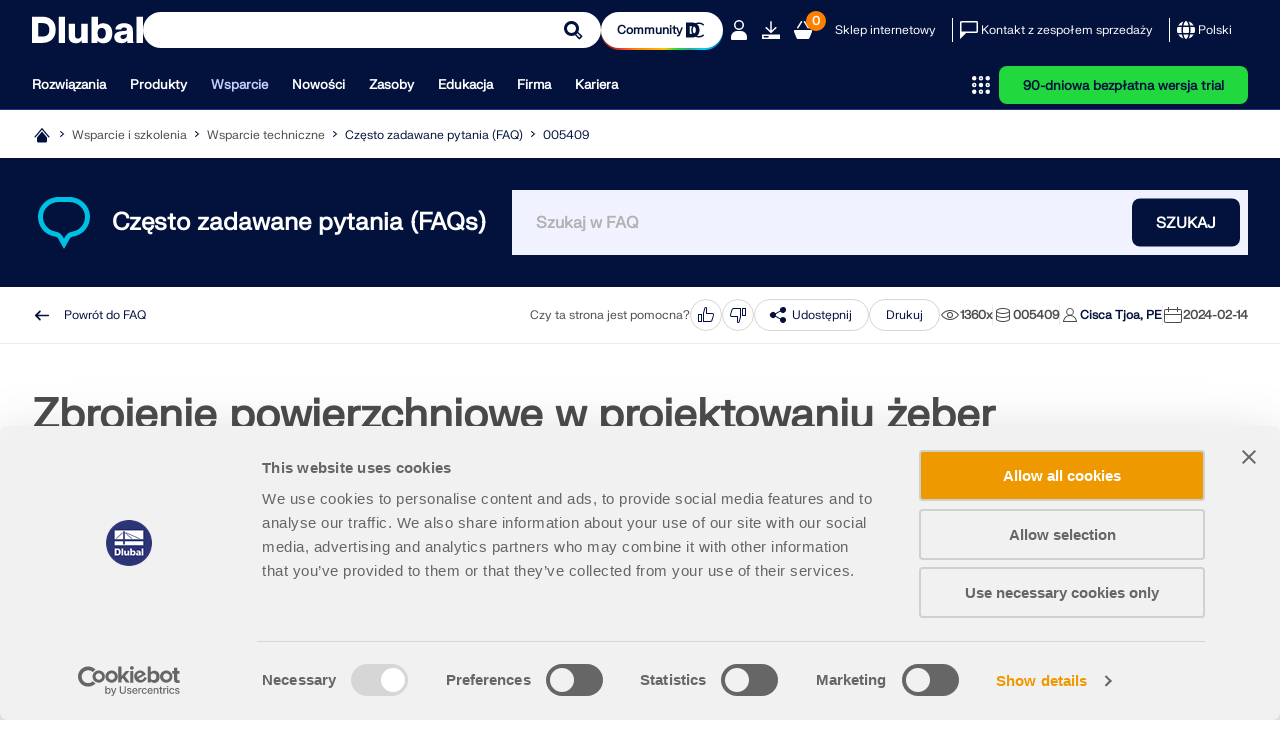

--- FILE ---
content_type: text/html; charset=utf-8
request_url: https://www.dlubal.com/pl/pomoc-techniczna-szkolenia/pomoc-techniczna/faq/005409
body_size: 24750
content:
<!DOCTYPE html>
<html lang="pl" class="no-js">
<head>
    <!-- PageID: 3069 -->
<!--[if IE]><meta http-equiv="X-UA-Compatible" content="IE=edge"><![endif]-->
<meta charset="UTF-8">
<meta name="author" content="Dlubal Software">
<meta name="application-name" content="Dlubal Software">
<meta name="viewport" content="width=device-width, initial-scale=1.0, shrink-to-fit=no">

    <link rel="stylesheet" href="//cdn.jsdelivr.net/npm/@splidejs/splide@4.1.4/dist/css/splide.min.css" media="screen">
    <link rel="stylesheet" href="/assets/css/style.css?v=deb36ae3-f188-408c-8b6d-af0ae1c67c05" media="screen">
    <link rel="stylesheet" href="/assets/css/print.css?v=deb36ae3-f188-408c-8b6d-af0ae1c67c05" media="print">
    <link rel="stylesheet preload" href="/assets/fonts/FKgrotesk/FKGroteskNeue.woff2" as="font" type="font/woff2" crossorigin="anonymous">


    <script type="text/javascript" id="MathJax-script" src="https://cdn.jsdelivr.net/npm/mathjax@3/es5/tex-mml-chtml.js"></script>
    <link rel="preload" as="script" href="/assets/js/app.js?v=deb36ae3-f188-408c-8b6d-af0ae1c67c05">

<title>Zbrojenie powierzchniowe w projektowaniu &#x17C;eber</title>
<meta name="description" content="Jak mog&#x119; uwzgl&#x119;dni&#x107; zbrojenie powierzchni (p&#x142;yty) przy projektowaniu pr&#x119;ta usztywnionego (belki teowej)?&#xA;" />
<meta name="keywords" content="Zbrojenie, &#x17B;ebro, Belka T, P&#x142;yta, Projektowanie konstrukcji betonowych" />
<meta name="robots" content="all,follow" />
<meta name="dl-page-id" content="3069" />
<meta name="dl-page-customid" content="5409" />
<meta name="dl-page-type" content="50" />
<meta name="dl-page-category" content="3" />
<meta name="dl-page-lang" content="pl" />
<meta property="og:title" content="Zbrojenie powierzchniowe w projektowaniu &#x17C;eber" />
<meta property="og:description" content="Jak mog&#x119; uwzgl&#x119;dni&#x107; zbrojenie powierzchni (p&#x142;yty) przy projektowaniu pr&#x119;ta usztywnionego (belki teowej)?&#xA;" />
<meta property="og:type" content="article" />
<meta property="og:site_name" content="Dlubal Software" />
<meta property="og:url" content="https://www.dlubal.com/pl/pomoc-techniczna-szkolenia/pomoc-techniczna/faq/005409" />
<meta property="og:image" content="https://www.dlubal.com/pl/webimage/043237/3577541/image1.png" />
<meta property="article:author" content="Dlubal Software" />
<meta property="article:published_time" content="2024-02-14T14:17:00.0000000" />
<meta property="article:modified_time" content="2025-08-20T16:39:24.8500000" />
<meta name="twitter:card" content="summary_large_image" />
<meta name="twitter:title" content="Zbrojenie powierzchniowe w projektowaniu &#x17C;eber" />
<meta name="twitter:description" content="Jak mog&#x119; uwzgl&#x119;dni&#x107; zbrojenie powierzchni (p&#x142;yty) przy projektowaniu pr&#x119;ta usztywnionego (belki teowej)?&#xA;" />
<meta name="twitter:site" content="@dlubal_pl" />
<meta name="twitter:image" content="https://www.dlubal.com/pl/webimage/043237/3577541/image1.png" />
<meta property="fb:app_id" content="527732318070111" />

    <link rel="canonical" href="https://www.dlubal.com/pl/pomoc-techniczna-szkolenia/pomoc-techniczna/faq/005409" />


        <link rel="alternate" hreflang="de" href="https://www.dlubal.com/de/support-und-schulungen/support/faq/005409" />
        <link rel="alternate" hreflang="en" href="https://www.dlubal.com/en/support-and-learning/support/faq/005409" />
        <link rel="alternate" hreflang="fr" href="https://www.dlubal.com/fr/support-et-formation/support/faq/005409" />
        <link rel="alternate" hreflang="es" href="https://www.dlubal.com/es/soporte-y-formacion/soporte/faq/005409" />
        <link rel="alternate" hreflang="pt" href="https://www.dlubal.com/pt/apoio-e-formacao/apoio/faq/005409" />
        <link rel="alternate" hreflang="it" href="https://www.dlubal.com/it/assistenza-e-formazione/supporto-tecnico/faq/005409" />
        <link rel="alternate" hreflang="cs" href="https://www.dlubal.com/cs/podpora-a-skoleni/podpora/faq/005409" />
        <link rel="alternate" hreflang="pl" href="https://www.dlubal.com/pl/pomoc-techniczna-szkolenia/pomoc-techniczna/faq/005409" />
        <link rel="alternate" hreflang="ru" href="https://www.dlubal.com/ru/podderzhka-i-obuchenije/podderzhka/faq/005409" />
        <link rel="alternate" hreflang="zh" href="https://www.dlubal.com/zh/support-and-learning/support/faq/005409" />
        <link rel="alternate" hreflang="x-default" href="https://www.dlubal.com/en/support-and-learning/support/faq/005409" />

<link rel="icon" type="image/svg+xml" href="/assets/img/favicons/favicon.svg?v=deb36ae3-f188-408c-8b6d-af0ae1c67c05">
<link rel="mask-icon" href="/assets/img/favicons/favicon-safari.svg?v=deb36ae3-f188-408c-8b6d-af0ae1c67c05" color="#03123d">
<link rel="apple-touch-icon" href="/assets/img/favicons/favicon_180-180.png?v=deb36ae3-f188-408c-8b6d-af0ae1c67c05">
<script src="/assets/js/lib.js?v=deb36ae3-f188-408c-8b6d-af0ae1c67c05" type="text/javascript"></script>
<script src="https://consent.cookiebot.com/uc.js" data-cbid="8c3fec4f-6684-4722-a55e-40c408e4e291"  type="text/javascript" async></script>

<!-- Google Tag Manager -->
<script type="text/plain" data-cookieconsent="statistics">
  (function(w,d,s,l,i){w[l]=w[l]||[];w[l].push({'gtm.start':
new Date().getTime(),event:'gtm.js'});var f=d.getElementsByTagName(s)[0],
j=d.createElement(s),dl=l!='dataLayer'?'&l='+l:'';j.async=true;j.src=
'https://www.googletagmanager.com/gtm.js?id='+i+dl;f.parentNode.insertBefore(j,f);
})(window,document,'script','dataLayer','GTM-W5S5FXT');
</script>
<!-- End Google Tag Manager -->
<!-- Schema Org  - automatically generated -->
<script type="application/ld+json">
{
 "@context": "https://schema.org",
 "@type": "FAQPage",
 "mainEntity": [{
     "@type": "Question",
    "name": "Jak mogę uwzględnić zbrojenie powierzchni (płyty) przy projektowaniu pręta usztywnionego (belki teowej)?",
    "acceptedAnswer":
    {
        "@type": "Answer",
        "text": "Podłużne zbrojenie powierzchni/płyty może być uwzględnione w projektowaniu żeber poprzez aktywowanie opcji Włącza/wyłącza automatyczne generowanie pozycji zbrojenia podłużnego ze zbrojenia powierzchniowego (Rysunek 01). Program automatycznie dodaje zbrojenie z połączonej powierzchni. Są one wyświetlane na liście &quot;Pozycje&quot;, ale nie można ich edytować."
    }
 }]

}

</script>
<!-- End Schema Org -->




</head>
<body>
    



    <header class="header header--with-line"  data-crawl="false">
        <div class="container js-ng-link-target">
            

<div class="header__wrapper">
    
<div class="header__top js-header-top">
    <div class="header__top-wrapper">

        <div class="header__logo">
            <a href="/pl" class="header__logo" target="_self" title="Powr&#xF3;t do strony g&#x142;&#xF3;wnej">
                <div class="logo">
                    		<span class="icon-svg icon-svg--dlubal-logo" aria-hidden="true" >
			<svg class="icon-svg__svg" xmlns:xlink="http://www.w3.org/1999/xlink">
				<use xlink:href="/assets/img/bg/icons-svg.svg?v=deb36ae3-f188-408c-8b6d-af0ae1c67c05#icon-dlubal-logo" width="100%" height="100%" focusable="false" ></use>
			</svg>
		</span>

                </div>
            </a>
        </div>
        <div class="header__search js-header-search">
<form action="/pl/szukaj" method="get">                <div class="g-input">
                    <div class="g-input__wrapper">
                        <button type="submit" class="g-input__action g-input__action--search"></button>
                        <input type="text" class="g-input__input-box" name="q" placeholder="Modeluj i analizuj – Sprawdzone oprogramowanie dla inżynierii konstrukcyjnej">
                        <input type="hidden" name="f" value="_" />
                    </div>
                </div>
</form>        </div>
        
            <div class="header__community-btn">
                <a href="https://community.dlubal.com/" target="_blank" class="g-btn g-btn--s">
                    <span>Community
</span>
                    		<span class="icon-svg icon-svg--i-dlubal-community_24-24" aria-hidden="true" >
			<svg class="icon-svg__svg" xmlns:xlink="http://www.w3.org/1999/xlink">
				<use xlink:href="/assets/img/bg/icons-svg.svg?v=deb36ae3-f188-408c-8b6d-af0ae1c67c05#icon-i-dlubal-community_24-24" width="100%" height="100%" focusable="false" ></use>
			</svg>
		</span>

                </a>
            </div>
        
        <div class="header__top-actions">
            <div class="action action--account js-account js-action-for-popup">
                <button type="button">
                    		<span class="icon-svg icon-svg--i-account-2_24-24" aria-hidden="true" >
			<svg class="icon-svg__svg" xmlns:xlink="http://www.w3.org/1999/xlink">
				<use xlink:href="/assets/img/bg/icons-svg.svg?v=deb36ae3-f188-408c-8b6d-af0ae1c67c05#icon-i-account-2_24-24" width="100%" height="100%" focusable="false" ></use>
			</svg>
		</span>

                </button>
                <div class="pop-up js-pop-up">
                        <div class="wrapper b-account b-account--unsigned">
                            

<div class="b-sign-in-form" id="loginform_b7d19a71e6e743c38b71709ec0b5a30b">
    
    
    
    <div class="text--dark_blue f-fkgrotesk-eb--16 u-m__b--16">Zaloguj się na swoje konto</div>
    <p>Zarejestruj si&#x119; w Extranecie Dlubal, aby maksymalnie wykorzysta&#x107; mo&#x17C;liwo&#x15B;ci oprogramowania oraz mie&#x107; ekskluzywny dost&#x119;p do swoich danych osobowych.</p>
    <div class="u-m__b--16">
        

<div class="g-input  ">
    <label for="loginformUsername_6c79c8e7eb5345c691bafe6f06180334" class="g-input__caption text--grey_30 f-fkgrotesk-sb--12 u-m__b--04">
        E-mail

        
    </label>
    <div class="g-input__wrapper u-m__b--04">
        <input class="g-input__input-box bg--egyptian_6 f-fkgrotesk-r--15" id="loginformUsername_6c79c8e7eb5345c691bafe6f06180334" name="inp_login_username" type="email" value="" />
    </div>
</div>

    </div>
    <div class="u-m__b--16">
        

<div class="g-input  ">
    <label for="loginformPassword_e9cae27dc9694860a2f20aa89b4a79ae" class="g-input__caption text--grey_30 f-fkgrotesk-sb--12 u-m__b--04">
        Has&#x142;o

        <a href="/pl/extranet/prosba-o-nowe-has&#x142;o" target="_self" class="g-input__right-info text--dark_blue">Zresetuj hasło</a>
    </label>
    <div class="g-input__wrapper u-m__b--04">
        <input class="g-input__input-box bg--egyptian_6 f-fkgrotesk-r--15 js-password" id="loginformPassword_e9cae27dc9694860a2f20aa89b4a79ae" name="inp_login_password" type="password" value="" />
            <button type="button" class="g-input__action g-input__action--password js-password-button"></button>
    </div>
</div>

    </div>
    <button type="button"class="g-btn g-btn--upper g-btn--p-7-5 text--white bg--dark_blue"data-js-api="{&quot;url&quot;:&quot;/pl/api/extranet/login&quot;,&quot;data&quot;:{&quot;formctrlid&quot;:&quot;loginform_b7d19a71e6e743c38b71709ec0b5a30b&quot;,&quot;username&quot;:&quot;#loginformUsername_6c79c8e7eb5345c691bafe6f06180334&quot;,&quot;password&quot;:&quot;#loginformPassword_e9cae27dc9694860a2f20aa89b4a79ae&quot;,&quot;submit&quot;:&quot;1&quot;,&quot;nowrap&quot;:&quot;1&quot;,&quot;successreturnurl&quot;:&quot;/pl/extranet/moje-konto&quot;}}">Login</button>
    <div class="b-sign-in-form__info-block f-fkgrotesk-sb--12 text--grey_30">
        <a href="/pl/extranet/utworz-nowe-konto-1" target="_self" class="g-btn g-btn--p-7-5 g-btn--upper text--dark_blue bg--white brdr--dark_blue u-m__t--12 u-m__b--32">Utwórz konto</a>
    </div>
    <div class="b-sign-in-form__info-block f-fkgrotesk-sb--13 text--grey_30">
        Logując się, wyrażasz zgodę na <a href="/en/legal-notice/privacy-policy-basic-information">Warunki użytkowania firmy Dlubal</a>. Zapoznaj się z naszą Polityką prywatności, naszą Informacją o plikach cookie.
    </div>
</div>
                        </div>
                </div>
            </div>

            <div class="action only-desktop">
                <a href="/pl/pliki-do-pobrania-i-informacje/bezplatna-wersja-probna/pobieranie-wersji-trialowych" target="_self" title="90-dniowa bezp&#x142;atna wersja trial" class="no-underline">
                    		<span class="icon-svg icon-svg--i-downloads_24-24" aria-hidden="true" >
			<svg class="icon-svg__svg" xmlns:xlink="http://www.w3.org/1999/xlink">
				<use xlink:href="/assets/img/bg/icons-svg.svg?v=deb36ae3-f188-408c-8b6d-af0ae1c67c05#icon-i-downloads_24-24" width="100%" height="100%" focusable="false" ></use>
			</svg>
		</span>

                </a>
            </div>
            <div class="action">
                <a class="no-underline" href="/pl/sklep-internetowy/koszyk" target="_self">
                    <span class="counter f-fkgrotesk-b--12">
                        <span id="basket-total-items">0</span>
                    </span>
                    		<span class="icon-svg icon-svg--i-webshop_24-24" aria-hidden="true" >
			<svg class="icon-svg__svg" xmlns:xlink="http://www.w3.org/1999/xlink">
				<use xlink:href="/assets/img/bg/icons-svg.svg?v=deb36ae3-f188-408c-8b6d-af0ae1c67c05#icon-i-webshop_24-24" width="100%" height="100%" focusable="false" ></use>
			</svg>
		</span>

                </a>
            </div>
            <div class="action action--btn only-desktop">
                <a class="no-underline" href="/pl/sklep-internetowy" target="_self">Sklep internetowy</a>
            </div>
            <span class="separator only-desktop"></span>
            <div class="action action--btn-icon only-desktop">
                <a href="/pl/pomoc-techniczna-szkolenia/sprzedaz/kontakt-z-dzialem-sprzedazy" target="_self" class="no-underline">
                    		<span class="icon-svg icon-svg--i-message_24-24" aria-hidden="true" >
			<svg class="icon-svg__svg" xmlns:xlink="http://www.w3.org/1999/xlink">
				<use xlink:href="/assets/img/bg/icons-svg.svg?v=deb36ae3-f188-408c-8b6d-af0ae1c67c05#icon-i-message_24-24" width="100%" height="100%" focusable="false" ></use>
			</svg>
		</span>

                    <span>Kontakt z zespołem sprzedaży</span>
                </a>
            </div>
            <span class="separator only-desktop"></span>
            

<div class="action action--language-switcher action--btn-icon js-language-switcher js-action-for-popup">
    <button type="button" class="no-underline">
        		<span class="icon-svg icon-svg--i-globe_24-24" aria-hidden="true" >
			<svg class="icon-svg__svg" xmlns:xlink="http://www.w3.org/1999/xlink">
				<use xlink:href="/assets/img/bg/icons-svg.svg?v=deb36ae3-f188-408c-8b6d-af0ae1c67c05#icon-i-globe_24-24" width="100%" height="100%" focusable="false" ></use>
			</svg>
		</span>

        <span>Polski</span>
        		<span class="icon-svg icon-svg--i-arrow-2_32-32" aria-hidden="true" >
			<svg class="icon-svg__svg" xmlns:xlink="http://www.w3.org/1999/xlink">
				<use xlink:href="/assets/img/bg/icons-svg.svg?v=deb36ae3-f188-408c-8b6d-af0ae1c67c05#icon-i-arrow-2_32-32" width="100%" height="100%" focusable="false" ></use>
			</svg>
		</span>

    </button>
    <div class="pop-up js-pop-up">
        <div class="wrapper b-language-sw">
            <div class="title">J&#x119;zyk</div>
            <ul>
                    <li class="">
                        <a href="/de/support-und-schulungen/support/faq/005409" target="_self">Deutsch</a>
                    </li>
                    <li class="">
                        <a href="/en/support-and-learning/support/faq/005409" target="_self">English</a>
                    </li>
                    <li class="">
                        <a href="/fr/support-et-formation/support/faq/005409" target="_self">Français</a>
                    </li>
                    <li class="">
                        <a href="/es/soporte-y-formacion/soporte/faq/005409" target="_self">Español</a>
                    </li>
                    <li class="">
                        <a href="/pt/apoio-e-formacao/apoio/faq/005409" target="_self">Português</a>
                    </li>
                    <li class="">
                        <a href="/it/assistenza-e-formazione/supporto-tecnico/faq/005409" target="_self">Italiano</a>
                    </li>
                    <li class="">
                        <a href="/cs/podpora-a-skoleni/podpora/faq/005409" target="_self">Česky</a>
                    </li>
                    <li class=" active">
                        <a href="/pl/pomoc-techniczna-szkolenia/pomoc-techniczna/faq/005409" target="_self">Polski</a>
                    </li>
                    <li class="">
                        <a href="/ru/podderzhka-i-obuchenije/podderzhka/faq/005409" target="_self">Pусский</a>
                    </li>
                    <li class="">
                        <a href="/zh/support-and-learning/support/faq/005409" target="_self">中文(简体)</a>
                    </li>
            </ul>
        </div>
    </div>
</div>

            <div class="action action--burger only-mobile">
                <button type="button" class="js-burger-button">
                    		<span class="icon-svg icon-svg--i-burger_24-24" aria-hidden="true" >
			<svg class="icon-svg__svg" xmlns:xlink="http://www.w3.org/1999/xlink">
				<use xlink:href="/assets/img/bg/icons-svg.svg?v=deb36ae3-f188-408c-8b6d-af0ae1c67c05#icon-i-burger_24-24" width="100%" height="100%" focusable="false" ></use>
			</svg>
		</span>

                    		<span class="icon-svg icon-svg--i-cross-24_24" aria-hidden="true" >
			<svg class="icon-svg__svg" xmlns:xlink="http://www.w3.org/1999/xlink">
				<use xlink:href="/assets/img/bg/icons-svg.svg?v=deb36ae3-f188-408c-8b6d-af0ae1c67c05#icon-i-cross-24_24" width="100%" height="100%" focusable="false" ></use>
			</svg>
		</span>

                </button>
            </div>
        </div>
    </div>
</div>
    
<div class="header__bottom js-header-bottom">
    <div class="header__bottom-wrapper">
        <div class="header__nav">
    <nav class="m-main-navigation">
        <ul class="m-main-navigation__links">
            
                <li class="m-main-navigation__link">
                    <button class="js-menu-tab js-ng-link-target" >Rozwiązania
</button>
                    <section class="m-main-navigation__content js-mobile-signpost js-menu-content">
                        <div class="content-wrapper">
                            <div class="content">
                                    
<div class="content__column js-ng-link-target" >
            <a href="/pl/rozwiazania/inzynieria" target="_self" class="title">Branże
</a>
        
        <div class="text-wrapper">
            
        
            
                    
                        <ul>
                                <li class="js-ng-link-target"  >
                                        <a href="/pl/rozwiazania/inzynieria/konstrukcje-zelbetowe" target="_self">Konstrukcje żelbetowe
</a>
                                </li>
                                <li class="js-ng-link-target"  >
                                        <a href="/pl/rozwiazania/inzynieria/konstrukcje-betonowe-z-prestrezem" target="_self">Konstrukcje z betonu sprężonego
</a>
                                </li>
                                <li class="js-ng-link-target"  >
                                        <a href="/pl/rozwiazania/inzynieria/konstrukcje-stalowe" target="_self">Konstrukcje stalowe
</a>
                                </li>
                                <li class="js-ng-link-target"  >
                                        <a href="/pl/rozwiazania/inzynieria/konstrukcje-drewniane" target="_self">Konstrukcje drewniane
</a>
                                </li>
                                <li class="js-ng-link-target"  >
                                        <a href="/pl/rozwiazania/inzynieria/konstrukcje-murowe" target="_self">Konstrukcje murowe
</a>
                                </li>
                                <li class="js-ng-link-target"  >
                                        <a href="/pl/rozwiazania/inzynieria/konstrukcje-aluminiowe-lekkie" target="_self">Lekkie konstrukcje aluminiowe
</a>
                                </li>
                                <li class="js-ng-link-target"  >
                                        <a href="/pl/rozwiazania/inzynieria/budynki" target="_self">Budynki
</a>
                                </li>
                                <li class="js-ng-link-target"  >
                                        <a href="/pl/rozwiazania/inzynieria/konstrukcje-przemys&#x142;owe" target="_self">Konstrukcje przemysłowe
</a>
                                </li>
                                <li class="js-ng-link-target"  >
                                        <a href="/pl/rozwiazania/inzynieria/systemy-rurociagow" target="_self">Rurociągi
</a>
                                </li>
                                <li class="js-ng-link-target"  >
                                        <a href="/pl/rozwiazania/inzynieria/mosty" target="_self">Konstrukcje mostów
</a>
                                </li>
                                <li class="js-ng-link-target"  >
                                        <a href="/pl/rozwiazania/inzynieria/dzwigi-i-belki-podsuwnicowe" target="_self">Suwnice i belki podsuwnicowe
</a>
                                </li>
                                <li class="js-ng-link-target"  >
                                        <a href="/pl/rozwiazania/inzynieria/kratowe-konstrukcje-wsporcze" target="_self">Kratowe konstrukcje wsporcze
</a>
                                </li>
                                <li class="js-ng-link-target"  >
                                        <a href="/pl/rozwiazania/inzynieria/konstrukcje-szklane" target="_self">Konstrukcje szklane
</a>
                                </li>
                                <li class="js-ng-link-target"  >
                                        <a href="/pl/rozwiazania/inzynieria/konstrukcje-membranowe" target="_self">Rozciągane konstrukcje membranowe
</a>
                                </li>
                                <li class="js-ng-link-target" data-hidden="true" >
                                        <a href="/pl/rozwiazania/inzynieria/" target="_self">Konstrukcje linowe i kablowe
</a>
                                </li>
                                <li class="js-ng-link-target" data-hidden="true" >
                                        <a href="/pl/rozwiazania/inzynieria/konstrukcje-warstwowe" target="_self">Konstrukcje warstwowe i typu sandwich
</a>
                                </li>
                                <li class="js-ng-link-target" data-hidden="true" >
                                        <a href="/pl/rozwiazania/inzynieria/konstrukcje-tymczasowe" target="_self">Konstrukcje tymczasowe
</a>
                                </li>
                                <li class="js-ng-link-target" data-hidden="true" >
                                        <a href="/pl/rozwiazania/inzynieria/rusztowania-i-konstrukcje-stelazowe" target="_self">Rusztowania i konstrukcje stelażowe
</a>
                                </li>
                                <li class="js-ng-link-target" data-hidden="true" >
                                        <a href="/pl/rozwiazania/inzynieria/konstrukcje-offshore" target="_self">Konstrukcje offshore
</a>
                                </li>
                                <li class="js-ng-link-target" data-hidden="true" >
                                        <a href="/pl/rozwiazania/inzynieria/silosy-i-zbiorniki" target="_self">Silosy i zbiorniki
</a>
                                </li>
                                <li class="js-ng-link-target" data-hidden="true" >
                                        <a href="/pl/rozwiazania/inzynieria/instalacje-odnawialnej-energii" target="_self">Konstrukcje dla energii odnawialnej
</a>
                                </li>
                                <li class="js-ng-link-target" data-hidden="true" >
                                        <a href="/pl/rozwiazania/inzynieria/konstrukcje-solarne-i-systemy-montazowe" target="_self">Konstrukcje pod panele fotowoltaiczne i systemy montażowe
</a>
                                </li>
                                <li class="js-ng-link-target" data-hidden="true" >
                                        <a href="/pl/rozwiazania/inzynieria/przemysl-stoczniowy" target="_self">Przemysł stoczniowy
</a>
                                </li>
                                <li class="js-ng-link-target" data-hidden="true" >
                                        <a href="/pl/rozwiazania/inzynieria/przenosniki-tasmowe" target="_self">Przenośniki taśmowe
</a>
                                </li>
                                <li class="js-ng-link-target" data-hidden="true" >
                                        <a href="/pl/rozwiazania/inzynieria/konstrukcje-wiertnicze" target="_self">Konstrukcje wiertnicze
</a>
                                </li>
                                <li class="js-ng-link-target" data-hidden="true" >
                                        <a href="/pl/rozwiazania/inzynieria/analiza-statyczno-wytrzymalosciowa-dla-basenow" target="_self">Baseny i parki wodne
</a>
                                </li>
                                <li class="js-ng-link-target" data-hidden="true" >
                                        <a href="/pl/rozwiazania/inzynieria/konstrukcje-kontenerowe" target="_self">Konstrukcje kontenerowe
</a>
                                </li>
                                <li class="js-ng-link-target" data-hidden="true" >
                                        <a href="/pl/rozwiazania/inzynieria/fundamenty-z-pali-wierconych" target="_self">Fundamenty z pali wierconych
</a>
                                </li>
                                <li class="js-ng-link-target" data-hidden="true" >
                                        <a href="/pl/rozwiazania/inzynieria/oprogramowanie-do-analizy-i-wymiarowania-schodow" target="_self">Konstrukcje schodów
</a>
                                </li>
                                <li class="js-ng-link-target" data-hidden="true" >
                                        <a href="/pl/rozwiazania/inzynieria/elektrownie" target="_self">Elektrownie
</a>
                                </li>
                                <li class="js-ng-link-target" data-hidden="true" >
                                        <a href="/pl/rozwiazania/inzynieria/inzynieria-hydrotechniczna" target="_self">Inżynieria hydrotechniczna
</a>
                                </li>
                                <li class="js-ng-link-target" data-hidden="true" >
                                        <a href="/pl/rozwiazania/inzynieria/inzynieria-mechaniczna" target="_self">Inżynieria mechaniczna
</a>
                                </li>
                                <li class="js-ng-link-target" data-hidden="true" >
                                        <a href="/pl/rozwiazania/inzynieria/konstrukcje-pneumatyczne" target="_self">Konstrukcje Pneu
</a>
                                </li>
                        </ul>
                        
                            <button class="show-more-button" data-text-hidden="Poka&#x17C; mniej" data-text-shown="Poka&#x17C; wi&#x119;cej">
                                		<span class="icon-svg icon-svg--i-circle-plus_24-24 plus" aria-hidden="true" >
			<svg class="icon-svg__svg" xmlns:xlink="http://www.w3.org/1999/xlink">
				<use xlink:href="/assets/img/bg/icons-svg.svg?v=deb36ae3-f188-408c-8b6d-af0ae1c67c05#icon-i-circle-plus_24-24" width="100%" height="100%" focusable="false" ></use>
			</svg>
		</span>

                                		<span class="icon-svg icon-svg--i-circle-minus_24-24 minus" aria-hidden="true" >
			<svg class="icon-svg__svg" xmlns:xlink="http://www.w3.org/1999/xlink">
				<use xlink:href="/assets/img/bg/icons-svg.svg?v=deb36ae3-f188-408c-8b6d-af0ae1c67c05#icon-i-circle-minus_24-24" width="100%" height="100%" focusable="false" ></use>
			</svg>
		</span>

                                <span>
                                    <strong>Poka&#x17C; wi&#x119;cej</strong>
                                </span>
                            </button>
                        
                    
            
        </div>
</div>

                                    
<div class="content__column js-ng-link-target" >
            <a href="/pl/rozwiazania/zastosowanie" target="_self" class="title">Obszary zastosowania
</a>
        
        <div class="text-wrapper">
            
        
            
                    
                        <ul>
                                <li class="js-ng-link-target"  >
                                        <a href="/pl/rozwiazania/zastosowanie/inzynieria-konstrukcyjna" target="_self">Inżynieria konstrukcyjna
</a>
                                </li>
                                <li class="js-ng-link-target"  >
                                        <a href="/pl/rozwiazania/zastosowanie/analiza-elementow-skonczonych-aes-oprogramowanie" target="_self">Analiza metodą elementów skończonych (MES)
</a>
                                </li>
                                <li class="js-ng-link-target"  >
                                        <a href="/pl/rozwiazania/zastosowanie/oprogramowanie-do-symulacji-wiatru-i-generowania-obciazenia-wiatrem" target="_self">Symulacja przepływu wiatru i generowanie obciążenia wiatrem
</a>
                                </li>
                                <li class="js-ng-link-target"  >
                                        <a href="/pl/rozwiazania/zastosowanie/oprogramowanie-do-analizy-naprezen" target="_self">Analiza naprężeń
</a>
                                </li>
                                <li class="js-ng-link-target"  >
                                        <a href="/pl/rozwiazania/zastosowanie/analiza-nieliniowa" target="_self">Analiza nieliniowa
</a>
                                </li>
                                <li class="js-ng-link-target"  >
                                        <a href="/pl/rozwiazania/zastosowanie/konstrukcje-aluminiowe-uzytkowalnosc" target="_self">Analiza stateczności
</a>
                                </li>
                                <li class="js-ng-link-target"  >
                                        <a href="/pl/rozwiazania/zastosowanie/nieliniowa-analiza-wyboczenia" target="_self">Nieliniowa analiza wyboczenia
</a>
                                </li>
                                <li class="js-ng-link-target"  >
                                        <a href="/pl/rozwiazania/zastosowanie/oprogramowanie-analiza-momentu-skrecania-skrepowanego" target="_self">Analiza skręcania skrępowanego
</a>
                                </li>
                                <li class="js-ng-link-target"  >
                                        <a href="/pl/rozwiazania/zastosowanie/analiza-dynamiczna" target="_self">Analiza sejsmiczna i dynamiczna
</a>
                                </li>
                                <li class="js-ng-link-target"  >
                                        <a href="/pl/rozwiazania/zastosowanie/nieliniowa-analiza-dynamiczna" target="_self">Nieliniowa analiza dynamiczna
</a>
                                </li>
                                <li class="js-ng-link-target"  >
                                        <a href="/pl/rozwiazania/zastosowanie/oprogramowanie-do-analizy-pushover" target="_self">Analiza pushover
</a>
                                </li>
                                <li class="js-ng-link-target"  >
                                        <a href="/pl/rozwiazania/zastosowanie/form-finding-szablony-ciecia-dla-membran" target="_self">Form-Finding i szablony cięcia
</a>
                                </li>
                                <li class="js-ng-link-target"  >
                                        <a href="/pl/produkty/rfem-oprogramowanie-mes/dodatki-do-rfem-6/pol-czenia/polaczenia-stalowe/polaczenia-stalowe-wprowadzanie-danych" target="_self">Połączenia stalowe
</a>
                                </li>
                                <li class="js-ng-link-target"  >
                                        <a href="/pl/rozwiazania/zastosowanie/planowanie-bim/co-to-jest-bim" target="_self">Modelowanie Informacji o Budynku (BIM)
</a>
                                </li>
                                <li class="js-ng-link-target" data-hidden="true" >
                                        <a href="/pl/rozwiazania/zastosowanie/oprogramowanie-do-formowania-na-zimno" target="_self">Profile formowane na zimno
</a>
                                </li>
                                <li class="js-ng-link-target" data-hidden="true" >
                                        <a href="/pl/rozwiazania/zastosowanie/oprogramowanie-do-interakcji-konstrukcji-z-podlozem" target="_self">Interakcja grunt-konstrukcja
</a>
                                </li>
                                <li class="js-ng-link-target" data-hidden="true" >
                                        <a href="/pl/rozwiazania/zastosowanie/oprogramowanie-do-analizy-konstrukcji-fasadowych" target="_self">Analiza konstrukcji fasadowych
</a>
                                </li>
                                <li class="js-ng-link-target" data-hidden="true" >
                                        <a href="/pl/rozwiazania/zastosowanie/oprogramowanie-do-projektowania-fundamentow" target="_self">Fundamenty i ich projektowanie
</a>
                                </li>
                                <li class="js-ng-link-target" data-hidden="true" >
                                        <a href="/pl/rozwiazania/zastosowanie/oprogramowanie-dla-etapow-budowy" target="_self">Etapy budowy
</a>
                                </li>
                                <li class="js-ng-link-target" data-hidden="true" >
                                        <a href="/pl/rozwiazania/zastosowanie/oprogramowanie-do-ochrony-przeciwpozarowej" target="_self">Odporność ogniowa
</a>
                                </li>
                        </ul>
                        
                            <button class="show-more-button" data-text-hidden="Poka&#x17C; mniej" data-text-shown="Poka&#x17C; wi&#x119;cej">
                                		<span class="icon-svg icon-svg--i-circle-plus_24-24 plus" aria-hidden="true" >
			<svg class="icon-svg__svg" xmlns:xlink="http://www.w3.org/1999/xlink">
				<use xlink:href="/assets/img/bg/icons-svg.svg?v=deb36ae3-f188-408c-8b6d-af0ae1c67c05#icon-i-circle-plus_24-24" width="100%" height="100%" focusable="false" ></use>
			</svg>
		</span>

                                		<span class="icon-svg icon-svg--i-circle-minus_24-24 minus" aria-hidden="true" >
			<svg class="icon-svg__svg" xmlns:xlink="http://www.w3.org/1999/xlink">
				<use xlink:href="/assets/img/bg/icons-svg.svg?v=deb36ae3-f188-408c-8b6d-af0ae1c67c05#icon-i-circle-minus_24-24" width="100%" height="100%" focusable="false" ></use>
			</svg>
		</span>

                                <span>
                                    <strong>Poka&#x17C; wi&#x119;cej</strong>
                                </span>
                            </button>
                        
                    
            
        </div>
</div>

                                    
<div class="content__column js-ng-link-target" >
            <a href="/pl/rozwiazania/normy/eurokody" target="_self" class="title">Normy
</a>
        
        <div class="text-wrapper">
            
        
            
                    
                        <ul>
                                <li class="js-ng-link-target"  >
                                        <a href="/pl/rozwiazania/normy/eurokody" target="_self">Eurokody (EC)
</a>
                                </li>
                                <li class="js-ng-link-target"  >
                                        <a href="/pl/rozwiazania/normy/niemieckie-normy-din" target="_self">Normy niemieckie (DIN)
</a>
                                </li>
                                <li class="js-ng-link-target"  >
                                        <a href="/pl/rozwiazania/normy/normy-brytyjskie" target="_self">Normy brytyjskie (BS EN, BS)
</a>
                                </li>
                                <li class="js-ng-link-target"  >
                                        <a href="/pl/rozwiazania/normy/normy-wloskie-ntc" target="_self">Normy włoskie (NTC)
</a>
                                </li>
                                <li class="js-ng-link-target"  >
                                        <a href="/pl/rozwiazania/normy/wprowadzone-normy-amerykanskie" target="_self">Normy amerykańskie
</a>
                                </li>
                                <li class="js-ng-link-target"  >
                                        <a href="/pl/rozwiazania/normy/normy-kanadyjskie-csa" target="_self">Normy kanadyjskie (CSA)
</a>
                                </li>
                                <li class="js-ng-link-target"  >
                                        <a href="/pl/rozwiazania/normy/normy-australijskie-as" target="_self">Normy australijskie (AS)
</a>
                                </li>
                                <li class="js-ng-link-target"  >
                                        <a href="/pl/rozwiazania/normy/normy-szwajcarskie-sia" target="_self">Normy szwajcarskie (SIA)
</a>
                                </li>
                                <li class="js-ng-link-target"  >
                                        <a href="/pl/rozwiazania/normy/chinese-standards-gb" target="_self">Normy chińskie (GB, HK)
</a>
                                </li>
                                <li class="js-ng-link-target"  >
                                        <a href="/pl/rozwiazania/normy/normy-indyjskie" target="_self">Normy indyjskie (IS)
</a>
                                </li>
                                <li class="js-ng-link-target"  >
                                        <a href="/pl/rozwiazania/normy/normy-meksykanskie" target="_self">Normy meksykańskie (RCDF, CFE Sismo 15)
</a>
                                </li>
                                <li class="js-ng-link-target"  >
                                        <a href="/pl/rozwiazania/normy/norma-rosyjska-sp" target="_self">Normy rosyjskie (SP)
</a>
                                </li>
                                <li class="js-ng-link-target"  >
                                        <a href="/pl/rozwiazania/normy/normy-poludniowo-afrykanskie" target="_self">Normy południowoafrykańskie (SANS)
</a>
                                </li>
                                <li class="js-ng-link-target"  >
                                        <a href="/pl/rozwiazania/normy/normy-brazylijskie" target="_self">Normy brazylijskie (NBR)
</a>
                                </li>
                        </ul>
                        
                    
            
        </div>
</div>

                                    
<div class="content__column js-ng-link-target" >
            <a href="/pl/rozwiazania/uslugi-online/strefy-obciazenia-sniegiem-wiatrem-trzesieniem-ziemi" target="_self" class="title">Usługi online
</a>
        
        <div class="text-wrapper">
            
        
            
                    
                        <ul class="links-with-icon">
                                <li class="js-ng-link-target"  >
                                        <a href="/pl/rozwiazania/uslugi-online/strefy-obciazenia-sniegiem-wiatrem-trzesieniem-ziemi" target="_self">
                                            





    <img src="/pl/webimage/059247/4853222/Frame_1000007602.svg?mw=80&amp;hash=52c113f72527f39363ec1334bb1de6b703b6aedf" loading="lazy" alt="Ikona menu g&#x142;&#xF3;wnego narz&#x119;dzia do lokalizacji stref"  width="33" height="32"  />
    <noscript>
        <img src="/pl/webimage/059247/4853222/Frame_1000007602.svg?mw=80&amp;hash=52c113f72527f39363ec1334bb1de6b703b6aedf" alt="Ikona menu g&#x142;&#xF3;wnego narz&#x119;dzia do lokalizacji stref"  width="33" height="32" />
    </noscript>

                                            <span>Mapy obciążeń śniegiem, wiatrem i sejsmiką
</span>
                                        </a>
                                </li>
                                <li class="js-ng-link-target"  >
                                        <a href="/pl/rozwiazania/uslugi-online/obliczenia-chmury" target="_self">
                                            





    <img src="/pl/webimage/059248/4853227/cloud-menu.svg?mw=80&amp;hash=a414d395c42ee34ec35936f6d93281491e31021e" loading="lazy" alt="Ikona oblicze&#x144; w chmurze"  width="33" height="32"  />
    <noscript>
        <img src="/pl/webimage/059248/4853227/cloud-menu.svg?mw=80&amp;hash=a414d395c42ee34ec35936f6d93281491e31021e" alt="Ikona oblicze&#x144; w chmurze"  width="33" height="32" />
    </noscript>

                                            <span>Obliczenia w chmurze
</span>
                                        </a>
                                </li>
                                <li class="js-ng-link-target"  >
                                        <a href="/pl/rozwiazania/uslugi-online/statyka-wiki" target="_self">
                                            





    <img src="/pl/webimage/059249/4853228/wiki-menu.svg?mw=80&amp;hash=28d5b26b57100c7f3408175c61d2d9e5ffc620ba" loading="lazy" alt="Ikona Wiki analizy statyczno-wytrzyma&#x142;o&#x15B;ciowej"  width="33" height="32"  />
    <noscript>
        <img src="/pl/webimage/059249/4853228/wiki-menu.svg?mw=80&amp;hash=28d5b26b57100c7f3408175c61d2d9e5ffc620ba" alt="Ikona Wiki analizy statyczno-wytrzyma&#x142;o&#x15B;ciowej"  width="33" height="32" />
    </noscript>

                                            <span>Wiki dotyczące statyki
</span>
                                        </a>
                                </li>
                                <li class="js-ng-link-target"  >
                                        <a href="https://www.dlubal.com/pl/wlasciwosci-przekrojow/" target="_blank">
                                            





    <img src="/pl/webimage/059250/4853229/cross-section-menu.svg?mw=80&amp;hash=e9d703eb1f51b64224661cddea0c55011a95abf7" loading="lazy" alt="Przekr&#xF3;j icon"  width="33" height="32"  />
    <noscript>
        <img src="/pl/webimage/059250/4853229/cross-section-menu.svg?mw=80&amp;hash=e9d703eb1f51b64224661cddea0c55011a95abf7" alt="Przekr&#xF3;j icon"  width="33" height="32" />
    </noscript>

                                            <span>Właściwości przekrojów stalowych
</span>
                                        </a>
                                </li>
                        </ul>
                        
                    
            
        </div>
</div>

                            </div>
                            
                                <div class="banners">
                                    <div class="s-menu-banner-set">
                                            <div class="s-menu-banner bg--primary_dark_blue js-ng-link-target" >
                                                <div class="s-menu-banner__content">
                                                        <a href="/pl/rozwiazania/inzynieria/konstrukcje-solarne-i-systemy-montazowe" target="_self" class="s-menu-banner__title">
                                                            Projektowanie konstrukcji dla instalacji fotowoltaicznych

                                                        </a>
                                                    
                                                        <div class="s-menu-banner__caption">
                                                            <p>Dlubal Software pomaga w tworzeniu i weryfikacji dowolnego systemu montażu solarnego. Pracuj wydajnie z konstrukcjami stalowymi, aluminiowymi i betonowymi w jednym środowisku.</p>

                                                        </div>
                                                    
                                                    <a href="/pl/rozwiazania/inzynieria/konstrukcje-solarne-i-systemy-montazowe" target="_self" class="s-menu-banner__button u-text-uppercase no-underline">Poznaj narzędzia</a>
                                                </div>
                                                <div class="s-menu-banner__image">
                                                    





    <img src="/pl/webimage/059256/4853279/Frame_1000008316.png?mw=800&amp;hash=b1d6589f81d8cefe2e59857bd1eb8469ec07a53e" loading="lazy" alt="Konstrukcje pod instalacje solarne" class="u-hide-for-tablet-and-mobile"  width="800" height="269"  />
    <noscript>
        <img src="/pl/webimage/059256/4853279/Frame_1000008316.png?mw=800&amp;hash=b1d6589f81d8cefe2e59857bd1eb8469ec07a53e" alt="Konstrukcje pod instalacje solarne" class="u-hide-for-tablet-and-mobile"  width="800" height="269" />
    </noscript>

                                                    





    <img src="/pl/webimage/059451/4874796/Frame_1000008635.png?mw=800&amp;hash=a485fc17abb9c15e52d9da87c77656139a91be9e" loading="lazy" alt="Konstrukcje wsporcze paneli s&#x142;onecznych | Wersja mobilna" class="u-hide-for-desktop"  width="358" height="195"  />
    <noscript>
        <img src="/pl/webimage/059451/4874796/Frame_1000008635.png?mw=800&amp;hash=a485fc17abb9c15e52d9da87c77656139a91be9e" alt="Konstrukcje wsporcze paneli s&#x142;onecznych | Wersja mobilna" class="u-hide-for-desktop"  width="358" height="195" />
    </noscript>

                                                </div>
                                            </div>
                                            <div class="s-menu-banner bg--primary_dark_blue js-ng-link-target" >
                                                <div class="s-menu-banner__content">
                                                        <a href="/pl/produkty/dlubal-api/api-service" target="_self" class="s-menu-banner__title">
                                                            API Dlubal

                                                        </a>
                                                    
                                                        <div class="s-menu-banner__caption">
                                                            <p>Nowa usługa API Dlubal (gRPC) oferuje elastyczny interfejs do oprogramowania do analizy statycznej bazujący na językach Python i C#, z bezpośrednim dostępem do całego asortymentu produktów Dlubal.</p>

                                                        </div>
                                                    
                                                    <a href="/pl/produkty/dlubal-api/api-service" target="_self" class="s-menu-banner__button u-text-uppercase no-underline">Rozpocznij z API</a>
                                                </div>
                                                <div class="s-menu-banner__image">
                                                    





    <img src="/pl/webimage/059201/4850361/Frame_1000007539.png?mw=800&amp;hash=f70f9697fa3c6b3c2547acbdf79bd9e0c10b04d2" loading="lazy" alt="T&#x142;o dla banera g&#x142;&#xF3;wnego menu API" class="u-hide-for-tablet-and-mobile"  width="800" height="275"  />
    <noscript>
        <img src="/pl/webimage/059201/4850361/Frame_1000007539.png?mw=800&amp;hash=f70f9697fa3c6b3c2547acbdf79bd9e0c10b04d2" alt="T&#x142;o dla banera g&#x142;&#xF3;wnego menu API" class="u-hide-for-tablet-and-mobile"  width="800" height="275" />
    </noscript>

                                                    





    <img src="/pl/webimage/059201/4850361/Frame_1000007539.png?mw=800&amp;hash=f70f9697fa3c6b3c2547acbdf79bd9e0c10b04d2" loading="lazy" alt="T&#x142;o dla banera g&#x142;&#xF3;wnego menu API" class="u-hide-for-desktop"  width="800" height="275"  />
    <noscript>
        <img src="/pl/webimage/059201/4850361/Frame_1000007539.png?mw=800&amp;hash=f70f9697fa3c6b3c2547acbdf79bd9e0c10b04d2" alt="T&#x142;o dla banera g&#x142;&#xF3;wnego menu API" class="u-hide-for-desktop"  width="800" height="275" />
    </noscript>

                                                </div>
                                            </div>
                                    </div>
                                </div>
                            
                            
                        </div>
                    </section>
                </li>
                <li class="m-main-navigation__link">
                    <button class="js-menu-tab js-ng-link-target" >Produkty
</button>
                    <section class="m-main-navigation__content m-main-navigation__content--mobile-menu-page js-menu-content">
                        <div class="content-wrapper">
                            <div class="content">
                                    
<div class="content__column js-ng-link-target" >
            <a href="/pl/produkty/rfem-oprogramowanie-mes/rfem/co-to-jest-rfem" target="_self" class="title">
                





    <img src="/pl/webimage/054256/4224128/Group_3561.svg?mw=48&amp;hash=bfd7448d097682f4559c19f78f6a9f7eb558a51b" loading="lazy" alt="Ikona przedstawiaj&#x105;ca RFEM 6, aplikacj&#x119; do analizy metod&#x105; element&#xF3;w sko&#x144;czonych"  width="48" height="48"  />
    <noscript>
        <img src="/pl/webimage/054256/4224128/Group_3561.svg?mw=48&amp;hash=bfd7448d097682f4559c19f78f6a9f7eb558a51b" alt="Ikona przedstawiaj&#x105;ca RFEM 6, aplikacj&#x119; do analizy metod&#x105; element&#xF3;w sko&#x144;czonych"  width="48" height="48" />
    </noscript>

                <span>RFEM 6
</span>
            </a>
        
            <a href="/pl/produkty/rfem-oprogramowanie-mes/rfem/co-to-jest-rfem" target="_self" class="subtitle">
                Jedyny program do analizy konstrukcji, jakiego potrzebujesz do swoich projektów

            </a>
        
        <div class="text-wrapper">
            
                <p>RFEM 6 stanowi podstawę modułowej rodziny programów i służy do definiowania konstrukcji, materiałów i oddziaływań dla układów składających się z płyt, ścian, powłok i prętów, a także dla brył i elementów kontaktowych.
</p>
            
        <a href="/pl/produkty/rfem-oprogramowanie-mes/rfem/co-to-jest-rfem" target="_self" class="content-button no-underline">Więcej informacji</a>
        </div>
        
                <div class="text-wrapper">
                    <a href="/pl/produkty/rfem-oprogramowanie-mes/dodatki-do-rfem-6" target="_self" class="addons__title">
                        





    <img src="/pl/webimage/059192/4849646/Ico_Switch.svg?mw=80&amp;hash=a719e165e33f6b77bed3ef3906ca4dceed12ebe0" loading="lazy" alt="Ikona prze&#x142;&#x105;cznika rozszerzenia"  width="22" height="32"  />
    <noscript>
        <img src="/pl/webimage/059192/4849646/Ico_Switch.svg?mw=80&amp;hash=a719e165e33f6b77bed3ef3906ca4dceed12ebe0" alt="Ikona prze&#x142;&#x105;cznika rozszerzenia"  width="22" height="32" />
    </noscript>

                        <span class="js-ng-link-target" >Rozszerzenia
</span>
                    </a>
                    <ul class="addons__list">
                            <li class="js-ng-link-target" >
                                <a href="/pl/produkty/rfem-oprogramowanie-mes/dodatki-do-rfem-6/dodatkowe-analizy" target="_self">Dodatkowe analizy
</a>
                            </li>
                            <li class="js-ng-link-target" >
                                <a href="/pl/produkty/rfem-oprogramowanie-mes/dodatki-do-rfem-6/analizy-dynamiczne" target="_self">Obliczenia dynamiczne
</a>
                            </li>
                            <li class="js-ng-link-target" >
                                <a href="/pl/produkty/rfem-oprogramowanie-mes/dodatki-do-rfem-6/rozwi-zania-specjalne" target="_self">Rozwiązanie specjalne
</a>
                            </li>
                            <li class="js-ng-link-target" >
                                <a href="/pl/produkty/rfem-oprogramowanie-mes/dodatki-do-rfem-6/obliczenia" target="_self">Obliczenia
</a>
                            </li>
                            <li class="js-ng-link-target" >
                                <a href="/pl/produkty/rfem-oprogramowanie-mes/dodatki-do-rfem-6/pol-czenia/polaczenia-stalowe/polaczenia-stalowe-wprowadzanie-danych" target="_self">Połączenia
</a>
                            </li>
                    </ul>
                </div>
        
</div>

                                    
<div class="content__column js-ng-link-target" >
            <a href="/pl/produkty/rstab-konstrukcje-szkieletowe/rstab-9/co-to-jest-rstab" target="_self" class="title">
                





    <img src="/pl/webimage/054257/4224432/Group_3562.svg?mw=48&amp;hash=3c25ad54c757adc28e967deb65bff48aff559340" loading="lazy" alt="Ikona programu RSTAB 9 bez obramowania"  width="48" height="48"  />
    <noscript>
        <img src="/pl/webimage/054257/4224432/Group_3562.svg?mw=48&amp;hash=3c25ad54c757adc28e967deb65bff48aff559340" alt="Ikona programu RSTAB 9 bez obramowania"  width="48" height="48" />
    </noscript>

                <span>RSTAB 9
</span>
            </a>
        
            <a href="/pl/produkty/rstab-konstrukcje-szkieletowe/rstab-9/co-to-jest-rstab" target="_self" class="subtitle">
                Kultowy program do obliczania konstrukcji szkieletowych

            </a>
        
        <div class="text-wrapper">
            
                <p>RSTAB 9 to wydajne oprogramowanie do obliczeń konstrukcji szkieletowych 3D, odzwierciedlające aktualny stan wiedzy i pomagające inżynierom sprostać wymaganiom współczesnej inżynierii lądowej.
</p>
            
        <a href="/pl/produkty/rstab-konstrukcje-szkieletowe/rstab-9/co-to-jest-rstab" target="_self" class="content-button no-underline">Więcej informacji</a>
        </div>
        
                <div class="text-wrapper">
                    <a href="/pl/produkty/rstab-konstrukcje-szkieletowe/dodatki-do-rstab-9" target="_self" class="addons__title">
                        





    <img src="/pl/webimage/059192/4849646/Ico_Switch.svg?mw=80&amp;hash=a719e165e33f6b77bed3ef3906ca4dceed12ebe0" loading="lazy" alt="Ikona prze&#x142;&#x105;cznika rozszerzenia"  width="22" height="32"  />
    <noscript>
        <img src="/pl/webimage/059192/4849646/Ico_Switch.svg?mw=80&amp;hash=a719e165e33f6b77bed3ef3906ca4dceed12ebe0" alt="Ikona prze&#x142;&#x105;cznika rozszerzenia"  width="22" height="32" />
    </noscript>

                        <span class="js-ng-link-target" >Rozszerzenia
</span>
                    </a>
                    <ul class="addons__list">
                            <li class="js-ng-link-target" >
                                <a href="/pl/produkty/rstab-konstrukcje-szkieletowe/dodatki-do-rstab-9/dodatkowe-analizy" target="_self">Dodatkowa analiza
</a>
                            </li>
                            <li class="js-ng-link-target" >
                                <a href="/pl/produkty/rstab-konstrukcje-szkieletowe/dodatki-do-rstab-9/analizy-dynamiczne" target="_self">Obliczenia dynamiczne
</a>
                            </li>
                            <li class="js-ng-link-target" >
                                <a href="/pl/produkty/rstab-konstrukcje-szkieletowe/dodatki-do-rstab-9/rozwi-zania-specjalne/optymalizacja-kosztow-emisji-co2" target="_self">Rozwiązania specjalne
</a>
                            </li>
                            <li class="js-ng-link-target" >
                                <a href="/pl/produkty/rstab-konstrukcje-szkieletowe/dodatki-do-rstab-9/obliczenia" target="_self">Obliczenia
</a>
                            </li>
                    </ul>
                </div>
        
</div>

                                    
<div class="content__column js-ng-link-target" >
            <a href="/pl/produkty/programy-do-obliczania-charakterystyk-przekrojow/rsection" target="_self" class="title">
                





    <img src="/pl/webimage/054258/4224515/Group_3563.svg?mw=48&amp;hash=1166292f07332e351b09e247bd0717d6e8f0e4de" loading="lazy" alt="Symbol RSECTION 1 bez obramowania"  width="48" height="48"  />
    <noscript>
        <img src="/pl/webimage/054258/4224515/Group_3563.svg?mw=48&amp;hash=1166292f07332e351b09e247bd0717d6e8f0e4de" alt="Symbol RSECTION 1 bez obramowania"  width="48" height="48" />
    </noscript>

                <span>RSECTION 1
</span>
            </a>
        
            <a href="/pl/produkty/programy-do-obliczania-charakterystyk-przekrojow/rsection" target="_self" class="subtitle">
                Właściwości przekrojów zdefiniowanych przez użytkownika

            </a>
        
        <div class="text-wrapper">
            
                <p>RSECTION wspiera projektantów konstrukcji poprzez określanie właściwości przekrojów dla szerokiej gamy profili oraz możliwość przeprowadzenia analizy naprężeń.
</p>
            
        <a href="/pl/produkty/programy-do-obliczania-charakterystyk-przekrojow/rsection" target="_self" class="content-button no-underline">Więcej informacji</a>
        </div>
        
</div>

                                    
<div class="content__column js-ng-link-target" >
            <a href="/pl/produkty/programy samodzielne/rwind" target="_self" class="title">
                





    <img src="/pl/webimage/054259/4224562/Component_23.svg?mw=48&amp;hash=9ee19e9a494acac26eeeb296d2060f6bac631d71" loading="lazy" alt="Ikona RWIND 3 bez obramowania"  width="48" height="48"  />
    <noscript>
        <img src="/pl/webimage/054259/4224562/Component_23.svg?mw=48&amp;hash=9ee19e9a494acac26eeeb296d2060f6bac631d71" alt="Ikona RWIND 3 bez obramowania"  width="48" height="48" />
    </noscript>

                <span>RWIND 3
</span>
            </a>
        
            <a href="/pl/produkty/programy samodzielne/rwind" target="_self" class="subtitle">
                Oprogramowanie CFD do cyfrowych tuneli aerodynamicznych

            </a>
        
        <div class="text-wrapper">
            
                <p>RWIND 3 to cyfrowy tunel aerodynamiczny do symulacji przepływów wiatru wokół budynków o dowolnej geometrii i do obliczania obciążeń wiatrem na ich powierzchniach.
</p>
            
        <a href="/pl/produkty/programy samodzielne/rwind" target="_self" class="content-button no-underline">Więcej informacji</a>
        </div>
        
</div>

                                    
<div class="content__column js-ng-link-target" >
            <a href="/pl/produkty/dlubal-api/api-service" target="_self" class="title">
                





    <img src="/pl/webimage/059168/4848335/Name=API,_Background=White,_Icon_Type=Color.svg?mw=48&amp;hash=ddffa59a790ca40657d1a9c710ddbad79912cb71" loading="lazy" alt="Ikona API"  width="48" height="48"  />
    <noscript>
        <img src="/pl/webimage/059168/4848335/Name=API,_Background=White,_Icon_Type=Color.svg?mw=48&amp;hash=ddffa59a790ca40657d1a9c710ddbad79912cb71" alt="Ikona API"  width="48" height="48" />
    </noscript>

                <span>API Dlubal
</span>
            </a>
        
            <a href="/pl/produkty/dlubal-api/api-service" target="_self" class="subtitle">
                Twoja brama do modelowania parametrycznego i automatyzacji

            </a>
        
        <div class="text-wrapper">
            
                <p>Nowa usługa Dlubal API (gRPC) oferuje elastyczny interfejs do oprogramowania statycznego na bazie Pythona i C#, z bezpośrednim dostępem do całego asortymentu produktów Dlubal. Skorzystaj z bezproblemowej i wydajnej integracji z oprogramowaniem Dlubal – idealnej do modelowania parametrycznego i zadań złożonej optymalizacji.
</p>
            
        <a href="/pl/produkty/dlubal-api/api-service" target="_self" class="content-button no-underline">Odkryj API</a>
        </div>
        
                <div class="text-wrapper">
                    <a href="/pl/produkty/dlubal-api/api-documentation/index" target="_self" class="addons__title">
                        





    <img src="/pl/webimage/059254/4853253/Group_1000004561.svg?mw=80&amp;hash=1f9fd1ffce418a0e85180486eb57d5e7878410c3" loading="lazy" alt="Dokumentacja API"  width="16" height="18"  />
    <noscript>
        <img src="/pl/webimage/059254/4853253/Group_1000004561.svg?mw=80&amp;hash=1f9fd1ffce418a0e85180486eb57d5e7878410c3" alt="Dokumentacja API"  width="16" height="18" />
    </noscript>

                        <span class="js-ng-link-target" >Dokumentacja API
</span>
                    </a>
                    <ul class="addons__list">
                            <li class="js-ng-link-target" >
                                <a href="/pl/produkty/dlubal-api/api-documentation/index" target="_self">Indeks
</a>
                            </li>
                            <li class="js-ng-link-target" >
                                <a href="/pl/produkty/dlubal-api/api-documentation/getting_started" target="_self">Pierwsze kroki
</a>
                            </li>
                            <li class="js-ng-link-target" >
                                <a href="/pl/produkty/dlubal-api/api-documentation/api_applications" target="_self">Zastosowania
</a>
                            </li>
                            <li class="js-ng-link-target" >
                                <a href="/pl/produkty/dlubal-api/api-documentation/api_objects" target="_self">Obiekty modelu
</a>
                            </li>
                            <li class="js-ng-link-target" >
                                <a href="/pl/produkty/dlubal-api/api-documentation/subskrypcje" target="_self">Abonamenty i ceny
</a>
                            </li>
                            <li class="js-ng-link-target" >
                                <a href="/pl/produkty/dlubal-api/api-documentation/examples" target="_self">Przykłady
</a>
                            </li>
                    </ul>
                </div>
        
</div>

                            </div>
                            
                                <div class="banners">
                                    <div class="s-menu-banner-set">
                                            <div class="s-menu-banner bg--primary_dark_blue js-ng-link-target" >
                                                <div class="s-menu-banner__content">
                                                        <a href="/pl/produkty/rfem-oprogramowanie-mes/dodatki-do-rfem-6/pol-czenia/polaczenia-stalowe/polaczenia-stalowe-wprowadzanie-danych" target="_self" class="s-menu-banner__title">
                                                            MES dla połączeń stalowych

                                                        </a>
                                                    
                                                        <div class="s-menu-banner__caption">
                                                            <p>Projektuj i analizuj połączenia stalowe za pomocą CBFEM, zgodnie z EN 1993‑1‑8 i AISC 360, w pełni zintegrowane z RFEM 6 dla szybszych, dokładniejszych przepływów pracy w inżynierii konstrukcyjnej.</p>

                                                        </div>
                                                    
                                                    <a href="/pl/produkty/rfem-oprogramowanie-mes/dodatki-do-rfem-6/pol-czenia/polaczenia-stalowe/polaczenia-stalowe-wprowadzanie-danych" target="_self" class="s-menu-banner__button u-text-uppercase no-underline">Dowiedz się więcej</a>
                                                </div>
                                                <div class="s-menu-banner__image">
                                                    





    <img src="/pl/webimage/059257/4853280/steel-connections.png?mw=800&amp;hash=40e9974b5cb370d4d0203cc737f22d0c7022ca43" loading="lazy" alt="Po&#x142;&#x105;czenia stalowe" class="u-hide-for-tablet-and-mobile"  width="800" height="269"  />
    <noscript>
        <img src="/pl/webimage/059257/4853280/steel-connections.png?mw=800&amp;hash=40e9974b5cb370d4d0203cc737f22d0c7022ca43" alt="Po&#x142;&#x105;czenia stalowe" class="u-hide-for-tablet-and-mobile"  width="800" height="269" />
    </noscript>

                                                    





    <img src="/pl/webimage/059258/4853281/Frame_1000007883.png?mw=800&amp;hash=6ff4db7b2013aa739a327094fbf70494e4683055" loading="lazy" alt="Po&#x142;&#x105;czenia stalowe" class="u-hide-for-desktop"  width="358" height="195"  />
    <noscript>
        <img src="/pl/webimage/059258/4853281/Frame_1000007883.png?mw=800&amp;hash=6ff4db7b2013aa739a327094fbf70494e4683055" alt="Po&#x142;&#x105;czenia stalowe" class="u-hide-for-desktop"  width="358" height="195" />
    </noscript>

                                                </div>
                                            </div>
                                            <div class="s-menu-banner bg--primary_dark_blue js-ng-link-target" >
                                                <div class="s-menu-banner__content">
                                                        <a href="https://community.dlubal.com" target="_blank" class="s-menu-banner__title">
                                                            Społeczność Dlubal

                                                        </a>
                                                    
                                                        <div class="s-menu-banner__caption">
                                                            <p>Ta platforma oferuje przestrzeń do zapytań technicznych, angażujących dyskusji na temat analizy i projektowania konstrukcji, sugestii dotyczących funkcji oraz bezpośredniej interakcji z zespołem Dlubal i innymi użytkownikami.</p>

                                                        </div>
                                                    
                                                    <a href="https://community.dlubal.com" target="_blank" class="s-menu-banner__button u-text-uppercase no-underline">Dołącz teraz</a>
                                                </div>
                                                <div class="s-menu-banner__image">
                                                    





    <img src="/pl/webimage/059200/4850252/Frame_1000007539.png?mw=800&amp;hash=f70f9697fa3c6b3c2547acbdf79bd9e0c10b04d2" loading="lazy" alt="T&#x142;o baneru g&#x142;&#xF3;wnego menu Spo&#x142;eczno&#x15B;ci Dlubal" class="u-hide-for-tablet-and-mobile"  width="800" height="201"  />
    <noscript>
        <img src="/pl/webimage/059200/4850252/Frame_1000007539.png?mw=800&amp;hash=f70f9697fa3c6b3c2547acbdf79bd9e0c10b04d2" alt="T&#x142;o baneru g&#x142;&#xF3;wnego menu Spo&#x142;eczno&#x15B;ci Dlubal" class="u-hide-for-tablet-and-mobile"  width="800" height="201" />
    </noscript>

                                                    





    <img src="/pl/webimage/059200/4850252/Frame_1000007539.png?mw=800&amp;hash=f70f9697fa3c6b3c2547acbdf79bd9e0c10b04d2" loading="lazy" alt="T&#x142;o baneru g&#x142;&#xF3;wnego menu Spo&#x142;eczno&#x15B;ci Dlubal" class="u-hide-for-desktop"  width="800" height="201"  />
    <noscript>
        <img src="/pl/webimage/059200/4850252/Frame_1000007539.png?mw=800&amp;hash=f70f9697fa3c6b3c2547acbdf79bd9e0c10b04d2" alt="T&#x142;o baneru g&#x142;&#xF3;wnego menu Spo&#x142;eczno&#x15B;ci Dlubal" class="u-hide-for-desktop"  width="800" height="201" />
    </noscript>

                                                </div>
                                            </div>
                                    </div>
                                </div>
                            
                            
                                <div class="content-footer">
                                    <a href="/pl/produkty/poprzednie-produkty/rfem-5/co-to-jest-rfem-5" target="_self">Przestarzałe produkty
</a>
                                </div>
                            
                        </div>
                    </section>
                </li>
                <li class="m-main-navigation__link">
                    <button class="js-menu-tab opened js-ng-link-target" >Wsparcie
</button>
                    <section class="m-main-navigation__content js-mobile-signpost js-menu-content">
                        <div class="content-wrapper">
                            <div class="content">
                                    
<div class="content__column js-ng-link-target" >
            <a href="/pl/pomoc-techniczna-szkolenia/pomoc-techniczna/faq" target="_self" class="title">Wsparcie techniczne
</a>
        
        <div class="text-wrapper">
            
        
            
                    
                        <ul>
                                <li class="js-ng-link-target"  >
                                        <a href="/pl/pomoc-techniczna-szkolenia/pomoc-techniczna/faq" target="_self">Często zadawane pytania (FAQ)
</a>
                                </li>
                                <li class="js-ng-link-target"  >
                                        <a href="/pl/pomoc-techniczna-szkolenia/pomoc-techniczna/baza-informacji" target="_self">Baza informacji
</a>
                                </li>
                                <li class="js-ng-link-target"  >
                                        <a href="/pl/pomoc-techniczna-szkolenia/pomoc-techniczna/funkcje-produktu" target="_self">Funkcje produktu
</a>
                                </li>
                                <li class="js-ng-link-target"  >
                                        <a href="/pl/pomoc-techniczna-szkolenia/pomoc-techniczna/licencjonowanie" target="_self">Licencjonowanie
</a>
                                </li>
                                <li class="js-ng-link-target"  >
                                        <a href="/pl/pomoc-techniczna-szkolenia/pomoc-techniczna/indywidualne-pytanie" target="_self">Zadaj indywidualne pytanie
</a>
                                </li>
                                <li class="js-ng-link-target"  >
                                        <a href="/pl/firma/o-dlubal-software/nasz-zespol/wsparcie" target="_self">Nasz zespół wsparcia technicznego
</a>
                                </li>
                                <li class="js-ng-link-target"  >
                                        <a href="/pl/pomoc-techniczna-szkolenia/pomoc-techniczna/zgloszenie-sugestii-lub-pomyslow" target="_self">Prześlij propozycję funkcji lub pomysł
</a>
                                </li>
                                <li class="js-ng-link-target"  >
                                        <a href="/pl/pomoc-techniczna-szkolenia/pomoc-techniczna/faq/ftopic-11?f=_" target="_self">Najczęściej zadawane pytania dotyczące licencji i autoryzacji
</a>
                                </li>
                                <li class="js-ng-link-target"  >
                                        <a href="/pl/pomoc-techniczna-szkolenia/pomoc-techniczna/zgloszenie-bledu-w-programie" target="_self">Zgłoś problem lub błąd w programie
</a>
                                </li>
                                <li class="js-ng-link-target"  >
                                        <a href="/pl/pomoc-techniczna-szkolenia/pomoc-techniczna/aktualizacje-programu" target="_self">Aktualizacje programu
</a>
                                </li>
                                <li class="js-ng-link-target"  >
                                        <a href="/pl/pomoc-techniczna-szkolenia/pomoc-techniczna/bledy-programu" target="_self">Problemy z programem
</a>
                                </li>
                                <li class="js-ng-link-target"  >
                                        <a href="/pl/pomoc-techniczna-szkolenia/pomoc-techniczna/wzory" target="_self">Wzory | Matematyka jest fajna!
</a>
                                </li>
                        </ul>
                        
                    
            
        </div>
</div>

                                    
<div class="content__column js-ng-link-target" >
            <a href="/pl/pomoc-techniczna-szkolenia/szkolenia/szkolenia-online" target="_self" class="title">Szkolenie
</a>
        
        <div class="text-wrapper">
            
        
            
                    
                        <ul>
                                <li class="js-ng-link-target"  >
                                        <a href="/pl/produkty/rfem-oprogramowanie-mes/rfem/pierwsze-kroki-z-rfem" target="_self">Pierwsze kroki z RFEM
</a>
                                </li>
                                <li class="js-ng-link-target"  >
                                        <a href="/pl/produkty/rstab-konstrukcje-szkieletowe/rstab-9/pierwsze-kroki-z-rstab" target="_self">Pierwsze kroki z RSTAB
</a>
                                </li>
                                <li class="js-ng-link-target"  >
                                        <a href="/pl/pomoc-techniczna-szkolenia/szkolenia/szkolenia-online" target="_self">Szkolenia online
</a>
                                </li>
                                <li class="js-ng-link-target"  >
                                        <a href="/pl/pomoc-techniczna-szkolenia/szkolenia/szkolenie-w-dlubal" target="_self">Szkolenie w firmie Dlubal
</a>
                                </li>
                                <li class="js-ng-link-target"  >
                                        <a href="/pl/pomoc-techniczna-szkolenia/szkolenia/szkolenie-indywidualne" target="_self">Szkolenie indywidualne
</a>
                                </li>
                                <li class="js-ng-link-target"  >
                                        <a href="/pl/pomoc-techniczna-szkolenia/szkolenia/widea" target="_self">Filmy wideo
</a>
                                </li>
                                <li class="js-ng-link-target"  >
                                        <a href="/pl/pomoc-techniczna-szkolenia/szkolenia/e-learning-videos" target="_self">Filmy do e-learningu
</a>
                                </li>
                                <li class="js-ng-link-target"  >
                                        <a href="/pl/pomoc-techniczna-szkolenia/szkolenia/webinaria" target="_self">Webinaria - ucz się online
</a>
                                </li>
                                <li class="js-ng-link-target"  >
                                        <a href="/pl/pomoc-techniczna-szkolenia/szkolenia/kursy-online" target="_self">Szkolenia online
</a>
                                </li>
                        </ul>
                        
                    
            
        </div>
</div>

                                    
<div class="content__column js-ng-link-target" >
            <a href="/pl/pomoc-techniczna-szkolenia/serwis/bezplatna-pomoc-techniczna" target="_self" class="title">Serwis
</a>
        
        <div class="text-wrapper">
            
        
            
                    
                        <ul>
                                <li class="js-ng-link-target"  >
                                        <a href="/pl/pomoc-techniczna-szkolenia/serwis/bezplatna-pomoc-techniczna" target="_self">Bezpłatne wsparcie / Obsługa
</a>
                                </li>
                                <li class="js-ng-link-target"  >
                                        <a href="/pl/pomoc-techniczna-szkolenia/serwis/ekstranet-moje-konto" target="_self">Ekstranet | Moje konto
</a>
                                </li>
                                <li class="js-ng-link-target"  >
                                        <a href="/pl/pomoc-techniczna-szkolenia/serwis/umowa-serwisowa" target="_self">Umowa serwisowa
</a>
                                </li>
                                <li class="js-ng-link-target"  >
                                        <a href="/pl/pomoc-techniczna-szkolenia/serwis/narzedzie-geolokalizacji-do-definiowania-obciazen" target="_self">Geo-Zone Tool do definiowania obciążenia
</a>
                                </li>
                                <li class="js-ng-link-target"  >
                                        <a href="/pl/pomoc-techniczna-szkolenia/serwis/aktualizacje-i-upgradey" target="_self">Aktualizacje i upgrade'y
</a>
                                </li>
                                <li class="js-ng-link-target"  >
                                        <a href="/pl/pomoc-techniczna-szkolenia/serwis/poprzednie-wersje-programow" target="_self">Poprzednie wersje programów
</a>
                                </li>
                        </ul>
                        
                    
            
        </div>
</div>

                                    
<div class="content__column js-ng-link-target" >
            <a href="/pl/sklep-internetowy" target="_self" class="title">Sprzedaż
</a>
        
        <div class="text-wrapper">
            
        
            
                    
                        <ul>
                                <li class="js-ng-link-target"  >
                                        <a href="/pl/sklep-internetowy" target="_self">Sklep internetowy
</a>
                                </li>
                                <li class="js-ng-link-target"  >
                                        <a href="/pl/firma/o-dlubal-software/nasz-zespol/sprzedaz" target="_self">Nasz dział sprzedaży
</a>
                                </li>
                                <li class="js-ng-link-target"  >
                                        <a href="/pl/pomoc-techniczna-szkolenia/sprzedaz/kontakt-z-dzialem-sprzedazy" target="_self">Skontaktuj się z działem sprzedaży
</a>
                                </li>
                                <li class="js-ng-link-target"  >
                                        <a href="/pl/pomoc-techniczna-szkolenia/sprzedaz/online-produktdemo-vereinbaren" target="_self">Umów się na prezentację online
</a>
                                </li>
                                <li class="js-ng-link-target"  >
                                        <a href="/pl/firma/o-dlubal-software/dlaczego-dlubal-software" target="_self">Dlaczego Dlubal Software
</a>
                                </li>
                        </ul>
                        
                    
            
        </div>
</div>

                                    
<div class="content__column js-ng-link-target" >
            <a href="/pl/pomoc-techniczna-szkolenia/podpora-ai/mia-twoja-asystentka-ai" target="_self" class="title">Asystentka ds. wsparcia oparta na sztucznej inteligencji
</a>
        
        <div class="text-wrapper">
            
        
            
                    
                        <ul>
                                <li class="js-ng-link-target"  >
                                        <a href="/pl/pomoc-techniczna-szkolenia/podpora-ai/mia-twoja-asystentka-ai" target="_self">Mia – Twoja asystentka AI 24/7
</a>
                                </li>
                                <li class="js-ng-link-target"  >
                                        <a href="/pl/pomoc-techniczna-szkolenia/podpora-ai/mia-your-ai-ekspert-do-analizy-konstrukcyjnej" target="_self">Poznaj swoją osobistą asystentkę AI
</a>
                                </li>
                        </ul>
                        
                    
            
        </div>
</div>

                            </div>
                            
                                <div class="banners">
                                    <div class="s-menu-banner-set">
                                            <div class="s-menu-banner bg--white js-ng-link-target" >
                                                <div class="s-menu-banner__content">
                                                        <a href="/pl/pomoc-techniczna-szkolenia/serwis/bezplatna-pomoc-techniczna" target="_self" class="s-menu-banner__title">
                                                            Bezpłatne wsparcie i serwis

                                                        </a>
                                                    
                                                        <div class="s-menu-banner__caption">
                                                            <p>Potrzebujesz pomocy? Skorzystaj z bezpłatnych opcji wsparcia, w tym 24/7 pomocy AI, wsparcia e-mail i webinariów.</p>

                                                        </div>
                                                    
                                                    <a href="/pl/pomoc-techniczna-szkolenia/serwis/bezplatna-pomoc-techniczna" target="_self" class="s-menu-banner__button u-text-uppercase no-underline">Dowiedz się więcej</a>
                                                </div>
                                                <div class="s-menu-banner__image">
                                                    





    <img src="/pl/webimage/059255/4853270/Frame_1000008314.png?mw=800&amp;hash=d7a2cd7da0d00fe64a49ba01f81e5e21b2e29958" loading="lazy" alt="Bezplatne wsparcie i serwis" class="u-hide-for-tablet-and-mobile"  width="800" height="269"  />
    <noscript>
        <img src="/pl/webimage/059255/4853270/Frame_1000008314.png?mw=800&amp;hash=d7a2cd7da0d00fe64a49ba01f81e5e21b2e29958" alt="Bezplatne wsparcie i serwis" class="u-hide-for-tablet-and-mobile"  width="800" height="269" />
    </noscript>

                                                    





    <img src="/pl/webimage/059259/4853286/support.png?mw=800&amp;hash=6cae5b9d2442e6a6f96dc5000e2425a82e3a0e93" loading="lazy" alt="Bezp&#x142;atne wsparcie techniczne i obs&#x142;uga" class="u-hide-for-desktop"  width="358" height="195"  />
    <noscript>
        <img src="/pl/webimage/059259/4853286/support.png?mw=800&amp;hash=6cae5b9d2442e6a6f96dc5000e2425a82e3a0e93" alt="Bezp&#x142;atne wsparcie techniczne i obs&#x142;uga" class="u-hide-for-desktop"  width="358" height="195" />
    </noscript>

                                                </div>
                                            </div>
                                            <div class="s-menu-banner bg--primary_dark_blue js-ng-link-target" >
                                                <div class="s-menu-banner__content">
                                                        <a href="/pl/pomoc-techniczna-szkolenia/pomoc-techniczna/faq" target="_self" class="s-menu-banner__title">
                                                            Znajdź odpowiedzi szybko

                                                        </a>
                                                    
                                                        <div class="s-menu-banner__caption">
                                                            <p>Znajdź szybkie odpowiedzi na typowe pytania dotyczące oprogramowania Dlubal. Przeszukaj lub filtruj setki FAQ, aby błyskawicznie rozwiązać problemy.</p>

                                                        </div>
                                                    
                                                    <a href="/pl/pomoc-techniczna-szkolenia/pomoc-techniczna/faq" target="_self" class="s-menu-banner__button u-text-uppercase no-underline">Zobacz FAQ</a>
                                                </div>
                                                <div class="s-menu-banner__image">
                                                    





    <img src="/pl/webimage/059252/4853241/Frame_1000007540.png?mw=800&amp;hash=18e14d14d2388a8b7ba6edcfcb47cd11932d484f" loading="lazy" alt="Najcz&#x119;&#x15B;ciej zadawane pytania (FAQ)" class="u-hide-for-tablet-and-mobile"  width="800" height="265"  />
    <noscript>
        <img src="/pl/webimage/059252/4853241/Frame_1000007540.png?mw=800&amp;hash=18e14d14d2388a8b7ba6edcfcb47cd11932d484f" alt="Najcz&#x119;&#x15B;ciej zadawane pytania (FAQ)" class="u-hide-for-tablet-and-mobile"  width="800" height="265" />
    </noscript>

                                                    





    <img src="/pl/webimage/059455/4874844/Frame_1000008632.png?mw=800&amp;hash=36a2c2fbfbfce3e85b1eb32361c25f5249cfb47e" loading="lazy" alt="FAQ | Wersja mobilna" class="u-hide-for-desktop"  width="358" height="195"  />
    <noscript>
        <img src="/pl/webimage/059455/4874844/Frame_1000008632.png?mw=800&amp;hash=36a2c2fbfbfce3e85b1eb32361c25f5249cfb47e" alt="FAQ | Wersja mobilna" class="u-hide-for-desktop"  width="358" height="195" />
    </noscript>

                                                </div>
                                            </div>
                                    </div>
                                </div>
                            
                            
                        </div>
                    </section>
                </li>
                <li class="m-main-navigation__link">
                    <button class="js-menu-tab js-ng-link-target" >Nowości
</button>
                    <section class="m-main-navigation__content js-mobile-signpost js-menu-content">
                        <div class="content-wrapper">
                            <div class="content">
                                    
<div class="content__column js-ng-link-target" >
            <a href="/pl/nowosci-i-wydarzenia/nowosci/aktualnosci" target="_self" class="title">Aktualności
</a>
        
        <div class="text-wrapper">
            
        
            
                    
                        <ul>
                                <li class="js-ng-link-target"  >
                                        <a href="/pl/nowosci-i-wydarzenia/nowosci/aktualnosci" target="_self">Aktualności
</a>
                                </li>
                                <li class="js-ng-link-target"  >
                                        <a href="/pl/pomoc-techniczna-szkolenia/pomoc-techniczna/funkcje-produktu" target="_self">Nowe funkcje produktu
</a>
                                </li>
                                <li class="js-ng-link-target"  >
                                        <a href="/pl/nowosci-i-wydarzenia/nowosci/subskrypcja-newslettera" target="_self">Subskrybuj newsletter
</a>
                                </li>
                                <li class="js-ng-link-target"  >
                                        <a href="/pl/nowosci-i-wydarzenia/nowosci/nowe-programy-i-dodatki" target="_self">Nowe produkty
</a>
                                </li>
                                <li class="js-ng-link-target"  >
                                        <a href="/pl/nowosci-i-wydarzenia/nowosci/blog" target="_self">Blog Dlubal
</a>
                                </li>
                        </ul>
                        
                    
            
        </div>
</div>

                                    
<div class="content__column js-ng-link-target" >
            <a href="/pl/pomoc-techniczna-szkolenia/szkolenia/szkolenia-online" target="_self" class="title">Szkolenie
</a>
        
        <div class="text-wrapper">
            
        
            
                    
                        <ul>
                                <li class="js-ng-link-target"  >
                                        <a href="/pl/pomoc-techniczna-szkolenia/szkolenia/szkolenia-online" target="_self">Szkolenie online
</a>
                                </li>
                                <li class="js-ng-link-target"  >
                                        <a href="/pl/pomoc-techniczna-szkolenia/szkolenia/szkolenie-indywidualne" target="_self">Szkolenie indywidualne
</a>
                                </li>
                        </ul>
                        
                    
            
        </div>
</div>

                                    
<div class="content__column js-ng-link-target" >
            <a href="/pl/pomoc-techniczna-szkolenia/szkolenia/webinaria" target="_self" class="title">Wydarzenia
</a>
        
        <div class="text-wrapper">
            
        
            
                    
                        <ul>
                                <li class="js-ng-link-target"  >
                                        <a href="/pl/nowosci-i-wydarzenia/wydarzenia/przeglad-wydarzen" target="_self">Przegląd wydarzeń
</a>
                                </li>
                                <li class="js-ng-link-target"  >
                                        <a href="/pl/nowosci-i-wydarzenia/wydarzenia/targi-konferencje" target="_self">Targi i konferencje
</a>
                                </li>
                                <li class="js-ng-link-target"  >
                                        <a href="/pl/pomoc-techniczna-szkolenia/szkolenia/webinaria" target="_self">Webinaria
</a>
                                </li>
                        </ul>
                        
                    
            
        </div>
</div>

                            </div>
                            
                                <div class="banners">
                                    <div class="s-menu-banner-set">
                                            <div class="s-menu-banner bg--primary_dark_blue js-ng-link-target" >
                                                <div class="s-menu-banner__content">
                                                        <a href="/pl/pomoc-techniczna-szkolenia/szkolenia/webinaria" target="_self" class="s-menu-banner__title">
                                                            Opanuj inżynierię dzięki webinariom

                                                        </a>
                                                    
                                                        <div class="s-menu-banner__caption">
                                                            <p>Dołącz do liderów branży i odkrywaj rozwiązania w inżynierii budowlanej i oprogramowaniu. Zwiększ swoje umiejętności dzięki naszym sesjom na żywo!</p>

                                                        </div>
                                                    
                                                    <a href="/pl/pomoc-techniczna-szkolenia/szkolenia/webinaria" target="_self" class="s-menu-banner__button u-text-uppercase no-underline">Zobacz kolejne webinaria</a>
                                                </div>
                                                <div class="s-menu-banner__image">
                                                    





    <img src="/pl/webimage/059253/4853242/Frame_1000008313.png?mw=800&amp;hash=69d054e38c573aa0fd7bbe9d3d0dcd6ad3acad20" loading="lazy" alt="3D FEA Software RFEM 6 | First Steps" class="u-hide-for-tablet-and-mobile"  width="800" height="265"  />
    <noscript>
        <img src="/pl/webimage/059253/4853242/Frame_1000008313.png?mw=800&amp;hash=69d054e38c573aa0fd7bbe9d3d0dcd6ad3acad20" alt="3D FEA Software RFEM 6 | First Steps" class="u-hide-for-tablet-and-mobile"  width="800" height="265" />
    </noscript>

                                                    





    <img src="/pl/webimage/059512/4888522/News_Webinars_Mobile.png?mw=800&amp;hash=186e7f500daf30da3dfd730071488c9153d8d96d" loading="lazy" alt="Obraz menu baneru | Aktualno&#x15B;ci webinaria | Wersja mobilna" class="u-hide-for-desktop"  width="358" height="195"  />
    <noscript>
        <img src="/pl/webimage/059512/4888522/News_Webinars_Mobile.png?mw=800&amp;hash=186e7f500daf30da3dfd730071488c9153d8d96d" alt="Obraz menu baneru | Aktualno&#x15B;ci webinaria | Wersja mobilna" class="u-hide-for-desktop"  width="358" height="195" />
    </noscript>

                                                </div>
                                            </div>
                                            <div class="s-menu-banner bg--primary_dark_blue js-ng-link-target" >
                                                <div class="s-menu-banner__content">
                                                        <a href="/pl/pomoc-techniczna-szkolenia/pomoc-techniczna/funkcje-produktu" target="_self" class="s-menu-banner__title">
                                                            Odkryj siłę innowacji

                                                        </a>
                                                    
                                                        <div class="s-menu-banner__caption">
                                                            <p>Odkryj nowoczesne narzędzia i ulepszenia zaprojektowane, aby zwiększyć wydajność Twojego przepływu pracy w inżynierii.</p>

                                                        </div>
                                                    
                                                    <a href="/pl/pomoc-techniczna-szkolenia/pomoc-techniczna/funkcje-produktu" target="_self" class="s-menu-banner__button u-text-uppercase no-underline">Poznaj nowe funkcje</a>
                                                </div>
                                                <div class="s-menu-banner__image">
                                                    





    <img src="/pl/webimage/059469/4882456/News_ProductFeatures_Wide_(1).png?mw=800&amp;hash=d9e5566b9fa6d02e5808bce2152c6f6bc22a2bdc" loading="lazy" alt="Explore New Features" class="u-hide-for-tablet-and-mobile"  width="800" height="265"  />
    <noscript>
        <img src="/pl/webimage/059469/4882456/News_ProductFeatures_Wide_(1).png?mw=800&amp;hash=d9e5566b9fa6d02e5808bce2152c6f6bc22a2bdc" alt="Explore New Features" class="u-hide-for-tablet-and-mobile"  width="800" height="265" />
    </noscript>

                                                    





    <img src="/pl/webimage/059513/4888547/News_ProductFeatures_Mobile.png?mw=800&amp;hash=a3d51a32ccb714721930372b0572acedd39e0fbf" loading="lazy" alt="Obraz banera z menu | News_ProductFeatures | Wersja mobilna" class="u-hide-for-desktop"  width="358" height="195"  />
    <noscript>
        <img src="/pl/webimage/059513/4888547/News_ProductFeatures_Mobile.png?mw=800&amp;hash=a3d51a32ccb714721930372b0572acedd39e0fbf" alt="Obraz banera z menu | News_ProductFeatures | Wersja mobilna" class="u-hide-for-desktop"  width="358" height="195" />
    </noscript>

                                                </div>
                                            </div>
                                    </div>
                                </div>
                            
                            
                        </div>
                    </section>
                </li>
                <li class="m-main-navigation__link">
                    <button class="js-menu-tab js-ng-link-target" >Zasoby
</button>
                    <section class="m-main-navigation__content js-mobile-signpost js-menu-content">
                        <div class="content-wrapper">
                            <div class="content">
                                    
<div class="content__column js-ng-link-target" >
            <a href="/pl/pliki-do-pobrania-i-informacje/bezplatna-wersja-probna/pobieranie-wersji-trialowych" target="_self" class="title">Pobierz pełną wersję
</a>
        
        <div class="text-wrapper">
            
                <p>Chcesz wypróbować możliwości programów Dlubal Software? To Twoja szansa! Dzięki 90-dniowej pełnej wersji, możesz w pełni przetestować wszystkie nasze programy.
</p>
            
        <a href="/pl/pliki-do-pobrania-i-informacje/bezplatna-wersja-probna/pobieranie-wersji-trialowych" target="_self" class="content-button no-underline">Uruchom teraz wersję trial</a>
            
                    
            
        </div>
</div>

                                    
<div class="content__column js-ng-link-target" >
            <a href="/pl/pliki-do-pobrania-i-informacje/strefa-wolna-dlubal/bezplatne-oprogramowanie-do-analizy-statyczno-wytrzymalo-ciowej" target="_self" class="title">Bezpłatna strefa Dlubal
</a>
        
        <div class="text-wrapper">
            
                <p>W bezpłatnym obszarze Dlubal otrzymasz dostęp do webinariów, artykułów i możliwości testowania oprogramowania – wszystko bezpłatnie i przejrzyście w jednym miejscu.
</p>
            
        <a href="/pl/pliki-do-pobrania-i-informacje/strefa-wolna-dlubal/bezplatne-oprogramowanie-do-analizy-statyczno-wytrzymalo-ciowej" target="_self" class="content-button no-underline">Więcej informacji</a>
        </div>
        
</div>

                                    
<div class="content__column js-ng-link-target" >
            <a href="/pl/pliki-do-pobrania-i-informacje/przyklady-i-instrukcje/bezplatne-modele-do-pobrania" target="_self" class="title">Przykłady
</a>
        
        <div class="text-wrapper">
            
        
            
                    
                        <ul>
                                <li class="js-ng-link-target"  >
                                        <a href="/pl/pliki-do-pobrania-i-informacje/przyklady-i-instrukcje/bezplatne-modele-do-pobrania" target="_self">Modele analityczne do pobrania
</a>
                                </li>
                                <li class="js-ng-link-target"  >
                                        <a href="/pl/pliki-do-pobrania-i-informacje/przyklady-i-instrukcje/wy-lij-model-konstrukcyjny" target="_self">Wyślij model konstrukcyjny
</a>
                                </li>
                                <li class="js-ng-link-target"  >
                                        <a href="/pl/pliki-do-pobrania-i-informacje/przyklady-i-instrukcje/przyklady-wprowadzajace-i-tutoriale" target="_self">Przykłady wprowadzające i tutoriale
</a>
                                </li>
                                <li class="js-ng-link-target"  >
                                        <a href="/pl/pliki-do-pobrania-i-informacje/przyklady-i-instrukcje/przyklady-obliczeniowe" target="_self">Przykłady obliczeniowe
</a>
                                </li>
                                <li class="js-ng-link-target"  >
                                        <a href="/pl/pliki-do-pobrania-i-informacje/przyklady-i-instrukcje/image-overview" target="_self">Przegląd obrazów
</a>
                                </li>
                        </ul>
                        
                    
            
        </div>
</div>

                                    
<div class="content__column js-ng-link-target" >
            <a href="/pl/pliki-do-pobrania-i-informacje/dokumenty/instrukcje-online" target="_self" class="title">Dokumenty
</a>
        
        <div class="text-wrapper">
            
        
            
                    
                        <ul>
                                <li class="js-ng-link-target"  >
                                        <a href="/pl/pliki-do-pobrania-i-informacje/dokumenty/instrukcje-online" target="_self">Instrukcje online
</a>
                                </li>
                                <li class="js-ng-link-target"  >
                                        <a href="/pl/pliki-do-pobrania-i-informacje/dokumenty/instrukcje" target="_self">Instrukcje obsługi
</a>
                                </li>
                        </ul>
                        
                    
            
        </div>
</div>

                                    
<div class="content__column js-ng-link-target" >
            <a href="/pl/pliki-do-pobrania-i-informacje/referencje/projekty-klientow" target="_self" class="title">Odniesienia
</a>
        
        <div class="text-wrapper">
            
        
            
                    
                        <ul>
                                <li class="js-ng-link-target"  >
                                        <a href="/pl/pliki-do-pobrania-i-informacje/referencje/projekty-klientow" target="_self">Projekty klientów
</a>
                                </li>
                                <li class="js-ng-link-target"  >
                                        <a href="/pl/pliki-do-pobrania-i-informacje/referencje/dlaczego-warto-przes&#x142;ac-projekt-klienta" target="_self">Dlaczego warto przesłać swój projekt?
</a>
                                </li>
                                <li class="js-ng-link-target"  >
                                        <a href="/pl/pliki-do-pobrania-i-informacje/referencje/jak-przyslac-projekt-klientowi" target="_self">W jaki sposób mogę przesłać swój projekt?
</a>
                                </li>
                                <li class="js-ng-link-target"  >
                                        <a href="/pl/pliki-do-pobrania-i-informacje/referencje/przeslac-projekt-klienta" target="_self">Prześlij projekt klienta
</a>
                                </li>
                        </ul>
                        
                    
            
        </div>
</div>

                            </div>
                            
                                <div class="banners">
                                    <div class="s-menu-banner-set">
                                            <div class="s-menu-banner bg--primary_dark_blue js-ng-link-target" >
                                                <div class="s-menu-banner__content">
                                                        <a href="/pl/pliki-do-pobrania-i-informacje/przyklady-i-instrukcje/bezplatne-modele-do-pobrania" target="_self" class="s-menu-banner__title">
                                                            Bezpłatne modele do pobrania

                                                        </a>
                                                    
                                                        <div class="s-menu-banner__caption">
                                                            <p>Odkryj tysiące gotowych do użycia modeli konstrukcyjnych. Pobierz, dostosuj i użyj ich jako szablonów, aby przyspieszyć swój proces projektowania.</p>

                                                        </div>
                                                    
                                                    <a href="/pl/pliki-do-pobrania-i-informacje/przyklady-i-instrukcje/bezplatne-modele-do-pobrania" target="_self" class="s-menu-banner__button u-text-uppercase no-underline">Poznaj modele</a>
                                                </div>
                                                <div class="s-menu-banner__image">
                                                    





    <img src="/pl/webimage/059440/4872468/models.png?mw=800&amp;hash=ea570663f54a788241a2836dc4aff0db720990c8" loading="lazy" alt="Modele do analizy konstrukcji do pobrania" class="u-hide-for-tablet-and-mobile"  width="800" height="269"  />
    <noscript>
        <img src="/pl/webimage/059440/4872468/models.png?mw=800&amp;hash=ea570663f54a788241a2836dc4aff0db720990c8" alt="Modele do analizy konstrukcji do pobrania" class="u-hide-for-tablet-and-mobile"  width="800" height="269" />
    </noscript>

                                                    





    <img src="/pl/webimage/059450/4874711/Frame_1000008634.png?mw=800&amp;hash=cfbe297336f4b8785ccabfd7149486d845bcf95d" loading="lazy" alt="Bezp&#x142;atne modele do pobrania | Wersja mobilna" class="u-hide-for-desktop"  width="358" height="195"  />
    <noscript>
        <img src="/pl/webimage/059450/4874711/Frame_1000008634.png?mw=800&amp;hash=cfbe297336f4b8785ccabfd7149486d845bcf95d" alt="Bezp&#x142;atne modele do pobrania | Wersja mobilna" class="u-hide-for-desktop"  width="358" height="195" />
    </noscript>

                                                </div>
                                            </div>
                                            <div class="s-menu-banner bg--primary_dark_blue js-ng-link-target" >
                                                <div class="s-menu-banner__content">
                                                        <a href="/pl/pomoc-techniczna-szkolenia/serwis/bezplatna-pomoc-techniczna" target="_self" class="s-menu-banner__title">
                                                            Strefa bezpłatnych materiałów Dlubal

                                                        </a>
                                                    
                                                        <div class="s-menu-banner__caption">
                                                            <p>Uzyskaj fachową pomoc, gdy tylko jej potrzebujesz. Ciesz się darmową pomocą AI, wsparciem e-mailowym, webinarami na żywo i usługami premium dla użytkowników umowy serwisowej Pro.</p>

                                                        </div>
                                                    
                                                    <a href="/pl/pomoc-techniczna-szkolenia/serwis/bezplatna-pomoc-techniczna" target="_self" class="s-menu-banner__button u-text-uppercase no-underline">Skontaktuj się z działem pomocy technicznej</a>
                                                </div>
                                                <div class="s-menu-banner__image">
                                                    





    <img src="/pl/webimage/059448/4874481/free-support.png?mw=800&amp;hash=c5a8a2ecc6b47ca6979cfb44f14864078e34cdf3" loading="lazy" alt="Bezp&#x142;atne wsparcie i obs&#x142;uga" class="u-hide-for-tablet-and-mobile"  width="800" height="269"  />
    <noscript>
        <img src="/pl/webimage/059448/4874481/free-support.png?mw=800&amp;hash=c5a8a2ecc6b47ca6979cfb44f14864078e34cdf3" alt="Bezp&#x142;atne wsparcie i obs&#x142;uga" class="u-hide-for-tablet-and-mobile"  width="800" height="269" />
    </noscript>

                                                    





    <img src="/pl/webimage/059449/4874620/Frame_1000008601.png?mw=800&amp;hash=33df5137c415f62c6ad23bdddfc9cf0fa3e0af6f" loading="lazy" alt="Bezp&#x142;atne wsparcie i obs&#x142;uga techniczna | Wersja mobilna" class="u-hide-for-desktop"  width="358" height="195"  />
    <noscript>
        <img src="/pl/webimage/059449/4874620/Frame_1000008601.png?mw=800&amp;hash=33df5137c415f62c6ad23bdddfc9cf0fa3e0af6f" alt="Bezp&#x142;atne wsparcie i obs&#x142;uga techniczna | Wersja mobilna" class="u-hide-for-desktop"  width="358" height="195" />
    </noscript>

                                                </div>
                                            </div>
                                    </div>
                                </div>
                            
                            
                        </div>
                    </section>
                </li>
                <li class="m-main-navigation__link">
                    <button class="js-menu-tab js-ng-link-target" >Edukacja
</button>
                    <section class="m-main-navigation__content js-mobile-signpost js-menu-content">
                        <div class="content-wrapper">
                            <div class="content">
                                    
<div class="content__column js-ng-link-target" >
            <a href="/pl/edukacja/e-learning/rfem-6-dla-poczatkujacych" target="_self" class="title">E-learning
</a>
        
        <div class="text-wrapper">
            
        
            
                    
                        <ul>
                                <li class="js-ng-link-target"  >
                                        <a href="/pl/edukacja/e-learning/rfem-6-dla-poczatkujacych" target="_self">RFEM 6 dla początkujących
</a>
                                </li>
                                <li class="js-ng-link-target"  >
                                        <a href="/pl/edukacja/e-learning/rfem-6-dla-student&#xF3;w" target="_self">RFEM 6 dla studentów
</a>
                                </li>
                                <li class="js-ng-link-target"  >
                                        <a href="/pl/edukacja/e-learning/programowanie-z-rfem-6-i-pythonem" target="_self">Programowanie w RFEM 6 i Python
</a>
                                </li>
                                <li class="js-ng-link-target"  >
                                        <a href="/pl/edukacja/e-learning/rfem-6-z-rhino-i-grasshopper" target="_self">RFEM 6 z programem Rhino &amp; Grasshopper
</a>
                                </li>
                                <li class="js-ng-link-target"  >
                                        <a href="/pl/edukacja/e-learning/rfem-5-dla-pocz&#x105;tkuj&#x105;cych" target="_self">RFEM 5 dla początkujących
</a>
                                </li>
                                <li class="js-ng-link-target"  >
                                        <a href="/pl/edukacja/e-learning/modelowanie-z-rfem-5" target="_self">Modelowanie w RFEM 5
</a>
                                </li>
                                <li class="js-ng-link-target"  >
                                        <a href="/pl/edukacja/e-learning/filmy-edukacyjne-dla-student&#xF3;w" target="_self">Wykłady dla studentów
</a>
                                </li>
                                <li class="js-ng-link-target"  >
                                        <a href="/pl/edukacja/e-learning/kr&#xF3;tkie samouczki wideo" target="_self">Krótkie tutoriale wideo dla programów Dlubal
</a>
                                </li>
                                <li class="js-ng-link-target"  >
                                        <a href="/pl/edukacja/e-learning/porady i wskaz&#xF3;wki" target="_self">Najlepsze porady i wskazówki dotyczące RFEM
</a>
                                </li>
                                <li class="js-ng-link-target"  >
                                        <a href="/pl/edukacja/e-learning/szkolenie z zapis&#xF3;w online" target="_self">Nagrania ze szkoleń online
</a>
                                </li>
                                <li class="js-ng-link-target"  >
                                        <a href="/pl/edukacja/e-learning/webinaria-nagrane-webinaria" target="_self">Zrealizowane i nagrane webinaria
</a>
                                </li>
                        </ul>
                        
                    
            
        </div>
</div>

                                    
<div class="content__column js-ng-link-target" >
            <a href="/pl/edukacja/darmowa-wersja-studencka/darmowa-wersja-studencka" target="_self" class="title">Studenci i uczelnie
</a>
        
        <div class="text-wrapper">
            
        
            
                    
                        <ul>
                                <li class="js-ng-link-target"  >
                                        <a href="/pl/edukacja/darmowa-wersja-studencka/darmowa-wersja-studencka" target="_self">Bezpłatne oprogramowanie do analizy statyczno-wytrzymałościowej dla studentów
</a>
                                </li>
                                <li class="js-ng-link-target"  >
                                        <a href="/pl/edukacja/darmowa-wersja-studencka/wniosek-o-darmowa-wersje-studencka-lub-przedluzenie" target="_self">Złóż wniosek o bezpłatną wersję studencką lub przedłużenie
</a>
                                </li>
                                <li class="js-ng-link-target"  >
                                        <a href="/pl/edukacja/darmowa-wersja-studencka/wniosek-o-bezplatna-wersja-lub-przedluzenie-dla-wykladowcow" target="_self">Prośba o bezpłatną licencję dla nauczycieli
</a>
                                </li>
                                <li class="js-ng-link-target"  >
                                        <a href="/pl/edukacja/darmowa-wersja-studencka/przesylanie-prac" target="_self">Przyślij pracę dyplomową
</a>
                                </li>
                                <li class="js-ng-link-target"  >
                                        <a href="/pl/edukacja/darmowa-wersja-studencka/dlaczego-przeslac-prac" target="_self">Dlaczego warto przysłać pracę dyplomową?
</a>
                                </li>
                                <li class="js-ng-link-target"  >
                                        <a href="/pl/edukacja/darmowa-wersja-studencka/prace-dyplomowe" target="_self">Prace dyplomowe wykorzystujące oprogramowanie Dlubal
</a>
                                </li>
                                <li class="js-ng-link-target"  >
                                        <a href="/pl/edukacja/darmowa-wersja-studencka/statyka-oprogramowanie-dla-szkol-bezplatny" target="_self">Bezpłatne oprogramowanie do analizy statyczno-wytrzymałościowej dla uczelni
</a>
                                </li>
                                <li class="js-ng-link-target"  >
                                        <a href="/pl/edukacja/darmowa-wersja-studencka/wniosek-o-pakiet-dla-uczelni" target="_self">Poproś o pakiet dla uczelni
</a>
                                </li>
                                <li class="js-ng-link-target"  >
                                        <a href="/pl/edukacja/darmowa-wersja-studencka/szkolenie-wprowadzajace-dla-uczelni" target="_self">Bezpłatne szkolenie wprowadzające dla Twojej uczelni
</a>
                                </li>
                                <li class="js-ng-link-target"  >
                                        <a href="/pl/edukacja/darmowa-wersja-studencka/zapytaj-o-termin-szkolenia" target="_self">Zapytaj o termin szkolenia
</a>
                                </li>
                        </ul>
                        
                    
            
        </div>
</div>

                                    
<div class="content__column js-ng-link-target" >
            <a href="/pl/pomoc-techniczna-szkolenia/pomoc-techniczna/baza-informacji" target="_self" class="title">Platforma wiedzy
</a>
        
        <div class="text-wrapper">
            
        
            
                    
                        <ul>
                                <li class="js-ng-link-target"  >
                                        <a href="/pl/produkty/rfem-oprogramowanie-mes/rfem/pierwsze-kroki-z-rfem" target="_self">Pierwsze kroki z RFEM
</a>
                                </li>
                                <li class="js-ng-link-target"  >
                                        <a href="/pl/pomoc-techniczna-szkolenia/szkolenia/widea" target="_self">Filmy wideo
</a>
                                </li>
                                <li class="js-ng-link-target"  >
                                        <a href="/pl/pliki-do-pobrania-i-informacje/dokumenty/instrukcje-online" target="_self">Instrukcje online
</a>
                                </li>
                                <li class="js-ng-link-target"  >
                                        <a href="/pl/rozwiazania/uslugi-online/statyka-wiki" target="_self">Wiki dla analizy konstrukcyjnej
</a>
                                </li>
                                <li class="js-ng-link-target"  >
                                        <a href="/pl/pomoc-techniczna-szkolenia/pomoc-techniczna/baza-informacji" target="_self">Baza informacji
</a>
                                </li>
                                <li class="js-ng-link-target"  >
                                        <a href="/pl/pomoc-techniczna-szkolenia/pomoc-techniczna/faq" target="_self">Często zadawane pytania (FAQs)
</a>
                                </li>
                        </ul>
                        
                    
            
        </div>
</div>

                                    
<div class="content__column js-ng-link-target" >
            <a href="/pl/edukacja/infotainment/podcast" target="_self" class="title">Infotainment
</a>
        
        <div class="text-wrapper">
            
        
            
                    
                        <ul>
                                <li class="js-ng-link-target"  >
                                        <a href="/pl/edukacja/infotainment/podcast" target="_self">Podcast
</a>
                                </li>
                                <li class="js-ng-link-target"  >
                                        <a href="/pl/nowosci-i-wydarzenia/nowosci/blog" target="_self">Blog Dlubal
</a>
                                </li>
                                <li class="js-ng-link-target"  >
                                        <a href="/pl/pomoc-techniczna-szkolenia/szkolenia/e-learning-videos/fvlist-45?f=_" target="_self">Wprowadzenie do analizy statyczno-wytrzymałościowej
</a>
                                </li>
                        </ul>
                        
                    
            
        </div>
</div>

                            </div>
                            
                                <div class="banners">
                                    <div class="s-menu-banner-set">
                                            <div class="s-menu-banner bg--primary_dark_blue js-ng-link-target" >
                                                <div class="s-menu-banner__content">
                                                        <a href="/pl/produkty/rfem-oprogramowanie-mes/rfem/pierwsze-kroki-z-rfem" target="_self" class="s-menu-banner__title">
                                                            Pierwsze kroki z programem RFEM 6

                                                        </a>
                                                    
                                                        <div class="s-menu-banner__caption">
                                                            <p>Zrób swoje pierwsze kroki z RFEM 6 i odkryj, jak szybko możesz modelować i obliczać. Dostosuj za pomocą dodatków, aby uzyskać jeszcze więcej możliwości.</p>

                                                        </div>
                                                    
                                                    <a href="/pl/produkty/rfem-oprogramowanie-mes/rfem/pierwsze-kroki-z-rfem" target="_self" class="s-menu-banner__button u-text-uppercase no-underline">Zacznij teraz</a>
                                                </div>
                                                <div class="s-menu-banner__image">
                                                    





    <img src="/pl/webimage/059253/4853242/Frame_1000008313.png?mw=800&amp;hash=69d054e38c573aa0fd7bbe9d3d0dcd6ad3acad20" loading="lazy" alt="3D FEA Software RFEM 6 | First Steps" class="u-hide-for-tablet-and-mobile"  width="800" height="265"  />
    <noscript>
        <img src="/pl/webimage/059253/4853242/Frame_1000008313.png?mw=800&amp;hash=69d054e38c573aa0fd7bbe9d3d0dcd6ad3acad20" alt="3D FEA Software RFEM 6 | First Steps" class="u-hide-for-tablet-and-mobile"  width="800" height="265" />
    </noscript>

                                                    





    <img src="/pl/webimage/059512/4888522/News_Webinars_Mobile.png?mw=800&amp;hash=186e7f500daf30da3dfd730071488c9153d8d96d" loading="lazy" alt="Obraz menu baneru | Aktualno&#x15B;ci webinaria | Wersja mobilna" class="u-hide-for-desktop"  width="358" height="195"  />
    <noscript>
        <img src="/pl/webimage/059512/4888522/News_Webinars_Mobile.png?mw=800&amp;hash=186e7f500daf30da3dfd730071488c9153d8d96d" alt="Obraz menu baneru | Aktualno&#x15B;ci webinaria | Wersja mobilna" class="u-hide-for-desktop"  width="358" height="195" />
    </noscript>

                                                </div>
                                            </div>
                                            <div class="s-menu-banner bg--primary_dark_blue js-ng-link-target" >
                                                <div class="s-menu-banner__content">
                                                        <a href="/pl/edukacja/darmowa-wersja-studencka/darmowa-wersja-studencka" target="_self" class="s-menu-banner__title">
                                                            Bezpłatne oprogramowanie do analizy statyczno-wytrzymałościowej dla studentów

                                                        </a>
                                                    
                                                        <div class="s-menu-banner__caption">
                                                            <p>Tysiące studentów na całym świecie czerpią już korzyści z oprogramowania Dlubal. Ciesz się darmowym dostępem, szkoleniami i wsparciem ekspertów przez cały okres studiów.</p>

                                                        </div>
                                                    
                                                    <a href="/pl/edukacja/darmowa-wersja-studencka/darmowa-wersja-studencka" target="_self" class="s-menu-banner__button u-text-uppercase no-underline">Uzyskaj bezpłatną licencję</a>
                                                </div>
                                                <div class="s-menu-banner__image">
                                                    





    <img src="/pl/webimage/059251/4853240/Frame_1000008312.png?mw=800&amp;hash=d5aceb0767583d21f0655e5753e637d81c6c542b" loading="lazy" alt="Darmowe oprogramowanie do analizy konstrukcyjnej dla student&#xF3;w" class="u-hide-for-tablet-and-mobile"  width="800" height="269"  />
    <noscript>
        <img src="/pl/webimage/059251/4853240/Frame_1000008312.png?mw=800&amp;hash=d5aceb0767583d21f0655e5753e637d81c6c542b" alt="Darmowe oprogramowanie do analizy konstrukcyjnej dla student&#xF3;w" class="u-hide-for-tablet-and-mobile"  width="800" height="269" />
    </noscript>

                                                    





    <img src="/pl/webimage/059260/4853287/student-version.png?mw=800&amp;hash=2c27ec2ec80b61092f88f1914705708b6a809117" loading="lazy" alt="Bezp&#x142;atne oprogramowanie do analizy konstrukcji dla student&#xF3;w" class="u-hide-for-desktop"  width="358" height="195"  />
    <noscript>
        <img src="/pl/webimage/059260/4853287/student-version.png?mw=800&amp;hash=2c27ec2ec80b61092f88f1914705708b6a809117" alt="Bezp&#x142;atne oprogramowanie do analizy konstrukcji dla student&#xF3;w" class="u-hide-for-desktop"  width="358" height="195" />
    </noscript>

                                                </div>
                                            </div>
                                    </div>
                                </div>
                            
                            
                        </div>
                    </section>
                </li>
                <li class="m-main-navigation__link">
                    <button class="js-menu-tab js-ng-link-target" >Firma
</button>
                    <section class="m-main-navigation__content js-mobile-signpost js-menu-content">
                        <div class="content-wrapper">
                            <div class="content">
                                    
<div class="content__column js-ng-link-target" >
            <a href="/pl/firma/o-dlubal-software/fakty-i-liczby" target="_self" class="title">O nas
</a>
        
        <div class="text-wrapper">
            
        
            
                    
                        <ul>
                                <li class="js-ng-link-target"  >
                                        <a href="/pl/firma/o-dlubal-software/fakty-i-liczby" target="_self">Historia i fakty
</a>
                                </li>
                                <li class="js-ng-link-target"  >
                                        <a href="/pl/firma/o-dlubal-software/filozofia-firmy" target="_self">Filozofia firmy
</a>
                                </li>
                                <li class="js-ng-link-target"  >
                                        <a href="/pl/firma/o-dlubal-software/dlaczego-dlubal-software" target="_self">Dlaczego Dlubal Software?
</a>
                                </li>
                                <li class="js-ng-link-target"  >
                                        <a href="/pl/firma/o-dlubal-software/porownanie-produktow" target="_self">Porównanie produktów
</a>
                                </li>
                                <li class="js-ng-link-target"  >
                                        <a href="/pl/firma/o-dlubal-software/polityka-zapewnienia-jakosci" target="_self">Polityka zapewnienia jakości
</a>
                                </li>
                                <li class="js-ng-link-target"  >
                                        <a href="/pl/firma/o-dlubal-software/nasz-zespol/wsparcie" target="_self">Nasz zespół
</a>
                                </li>
                        </ul>
                        
                    
            
        </div>
</div>

                                    
<div class="content__column js-ng-link-target" >
            <a href="/pl/firma/kontakt/dlubal-lokalizacje/niemcy" target="_self" class="title">Kontakt
</a>
        
        <div class="text-wrapper">
            
        
            
                    
                        <ul>
                                <li class="js-ng-link-target"  >
                                        <a href="/pl/firma/kontakt/dlubal-lokalizacje/niemcy" target="_self">Lokalizacje firmy Dlubal na świecie
</a>
                                </li>
                                <li class="js-ng-link-target"  >
                                        <a href="/pl/firma/kontakt/autoryzowani-dystrybutorzy" target="_self">Autoryzowani dystrybutorzy Dlubal
</a>
                                </li>
                        </ul>
                        
                    
            
        </div>
</div>

                                    
<div class="content__column js-ng-link-target" >
            <a href="/pl/pliki-do-pobrania-i-informacje/referencje/projekty-klientow" target="_self" class="title">Odniesienia
</a>
        
        <div class="text-wrapper">
            
        
            
                    
                        <ul>
                                <li class="js-ng-link-target"  >
                                        <a href="/pl/firma/referencje/opinie-i-doswiadczenie-klientow" target="_self">Opinie klientów
</a>
                                </li>
                                <li class="js-ng-link-target"  >
                                        <a href="/pl/pliki-do-pobrania-i-informacje/referencje/projekty-klientow" target="_self">Projekty klientów
</a>
                                </li>
                                <li class="js-ng-link-target"  >
                                        <a href="/pl/pliki-do-pobrania-i-informacje/referencje/dlaczego-warto-przes&#x142;ac-projekt-klienta" target="_self">Dlaczego warto przesłać swój projekt?
</a>
                                </li>
                                <li class="js-ng-link-target"  >
                                        <a href="/pl/pliki-do-pobrania-i-informacje/przyklady-i-instrukcje/przyklady-obliczeniowe" target="_self">Przykłady obliczeniowe
</a>
                                </li>
                                <li class="js-ng-link-target"  >
                                        <a href="/pl/firma/referencje/twoja-opinia" target="_self">Twoja opinia
</a>
                                </li>
                                <li class="js-ng-link-target"  >
                                        <a href="/pl/firma/referencje/uczestnictwo-w-biezacych-projektach-badawczych" target="_self">Udział w projektach badawczych
</a>
                                </li>
                        </ul>
                        
                    
            
        </div>
</div>

                                    
<div class="content__column js-ng-link-target" >
            <a href="/pl/firma/klient&#xF3;w/nasi-klienci" target="_self" class="title">Nasi klienci
</a>
        
        <div class="text-wrapper">
            
                <p>Przedstawiamy naszych klientów, którzy realizują swoje projekty za pomocą oprogramowania Dlubal. Dowiedz się, jak nasi klienci na całym świecie wdrażają innowacyjne rozwiązania w budownictwie i inżynierii dzięki zaawansowanym narzędziom do analiz statycznych i dynamicznych.
</p>
            
        <a href="/pl/firma/klient&#xF3;w/nasi-klienci" target="_self" class="content-button no-underline">Zobacz naszych klientów</a>
            
                    
            
        </div>
</div>

                            </div>
                            
                                <div class="banners">
                                    <div class="s-menu-banner-set">
                                            <div class="s-menu-banner bg--primary_dark_blue js-ng-link-target" >
                                                <div class="s-menu-banner__content">
                                                        <a href="/pl/firma/klient&#xF3;w/nasi-klienci" target="_self" class="s-menu-banner__title">
                                                            Razem budujemy sukces

                                                        </a>
                                                    
                                                        <div class="s-menu-banner__caption">
                                                            <p>Odkryj, jak wiodący inżynierowie na całym świecie ufają naszym rozwiązaniom, aby podnosić swoje projekty z nami.</p>

                                                        </div>
                                                    
                                                    <a href="/pl/firma/klient&#xF3;w/nasi-klienci" target="_self" class="s-menu-banner__button u-text-uppercase no-underline">Zobacz naszych klientów</a>
                                                </div>
                                                <div class="s-menu-banner__image">
                                                    





    <img src="/pl/webimage/059473/4882399/Company_OurCustomers_Wide.png?mw=800&amp;hash=36927a79e64fd489b8ee4dd09775aea2d6613551" loading="lazy" alt="See Our Customers" class="u-hide-for-tablet-and-mobile"  width="800" height="265"  />
    <noscript>
        <img src="/pl/webimage/059473/4882399/Company_OurCustomers_Wide.png?mw=800&amp;hash=36927a79e64fd489b8ee4dd09775aea2d6613551" alt="See Our Customers" class="u-hide-for-tablet-and-mobile"  width="800" height="265" />
    </noscript>

                                                    





    <img src="/pl/webimage/059515/4888555/Company_OurCustomers_Mobile.png?mw=800&amp;hash=0720ee244732b93fa765268c72e843de4b292537" loading="lazy" alt="Obraz w pasku menu | Firma_NasiKlienci_Mobile" class="u-hide-for-desktop"  width="358" height="195"  />
    <noscript>
        <img src="/pl/webimage/059515/4888555/Company_OurCustomers_Mobile.png?mw=800&amp;hash=0720ee244732b93fa765268c72e843de4b292537" alt="Obraz w pasku menu | Firma_NasiKlienci_Mobile" class="u-hide-for-desktop"  width="358" height="195" />
    </noscript>

                                                </div>
                                            </div>
                                            <div class="s-menu-banner bg--primary_dark_blue js-ng-link-target" >
                                                <div class="s-menu-banner__content">
                                                        <a href="/pl/firma/o-dlubal-software/nasz-zespol/wsparcie" target="_self" class="s-menu-banner__title">
                                                            Poznaj ekspertów

                                                        </a>
                                                    
                                                        <div class="s-menu-banner__caption">
                                                            <p>Nasi dedykowani inżynierowie są tutaj, aby pomóc Ci w modelowaniu, projektowaniu i wyzwaniach technicznych—zawsze i wszędzie.</p>

                                                        </div>
                                                    
                                                    <a href="/pl/firma/o-dlubal-software/nasz-zespol/wsparcie" target="_self" class="s-menu-banner__button u-text-uppercase no-underline">Skontaktuj się z wsparciem technicznym</a>
                                                </div>
                                                <div class="s-menu-banner__image">
                                                    





    <img src="/pl/webimage/059472/4882400/Company_OurTeam_Wide.png?mw=800&amp;hash=14a7278bf1ddc47231c134d6b534e1d20961a689" loading="lazy" alt="Our Team" class="u-hide-for-tablet-and-mobile"  width="800" height="265"  />
    <noscript>
        <img src="/pl/webimage/059472/4882400/Company_OurTeam_Wide.png?mw=800&amp;hash=14a7278bf1ddc47231c134d6b534e1d20961a689" alt="Our Team" class="u-hide-for-tablet-and-mobile"  width="800" height="265" />
    </noscript>

                                                    





    <img src="/pl/webimage/059514/4888551/Company_OurTeam_Mobile.png?mw=800&amp;hash=01682cdbc8efbf456716af296cf5189b1a653f4f" loading="lazy" alt="Baner Menu Image | Firma_NaszZesp&#xF3;&#x142; | Wersja mobilna" class="u-hide-for-desktop"  width="358" height="195"  />
    <noscript>
        <img src="/pl/webimage/059514/4888551/Company_OurTeam_Mobile.png?mw=800&amp;hash=01682cdbc8efbf456716af296cf5189b1a653f4f" alt="Baner Menu Image | Firma_NaszZesp&#xF3;&#x142; | Wersja mobilna" class="u-hide-for-desktop"  width="358" height="195" />
    </noscript>

                                                </div>
                                            </div>
                                    </div>
                                </div>
                            
                            
                        </div>
                    </section>
                </li>
                <li class="m-main-navigation__link">
                    <button class="js-menu-tab js-ng-link-target" >Kariera
</button>
                    <section class="m-main-navigation__content js-mobile-signpost js-menu-content">
                        <div class="content-wrapper">
                            <div class="content">
                                    
<div class="content__column js-ng-link-target" >
            <a href="/pl/kariera/praca-w-dlubal" target="_self" class="title">Kariera
</a>
        
        <div class="text-wrapper">
            
        
            
                    
                        <ul>
                                <li class="js-ng-link-target"  >
                                        <a href="/pl/firma/praca-dla-dlubal-software/wakaty" target="_self">Praca
</a>
                                </li>
                                <li class="js-ng-link-target"  >
                                        <a href="/pl/kariera/zespoly" target="_self">Zespoły
</a>
                                </li>
                                <li class="js-ng-link-target"  >
                                        <a href="/pl/nowosci-i-wydarzenia/nowosci/blog/fbcategory-7?f=_" target="_self">Blog pracowników
</a>
                                </li>
                                <li class="js-ng-link-target"  >
                                        <a href="/pl/nowosci-i-wydarzenia/nowosci/aktualnosci/fntype-17?f=_" target="_self">Informacje
</a>
                                </li>
                        </ul>
                        
                    
            
        </div>
</div>

                                    
<div class="content__column js-ng-link-target" >
            <a href="/pl/firma/praca-dla-dlubal-software/wakaty" target="_self" class="title">Oferty pracy
</a>
        
        <div class="text-wrapper">
            
        
            
                    
                        <ul>
                                <li class="js-ng-link-target"  >
                                        <a href="/pl/firma/praca-dla-dlubal-software/wakaty" target="_self">Wszystkie oferty pracy
</a>
                                </li>
                                <li class="js-ng-link-target"  >
                                        <a href="/pl/firma/praca-dla-dlubal-software/wakaty/fjobdep-5?f=_" target="_self">Rozwój produktu
</a>
                                </li>
                                <li class="js-ng-link-target"  >
                                        <a href="/pl/firma/praca-dla-dlubal-software/wakaty/fjobdep-1?f=_" target="_self">Wsparcie klienta
</a>
                                </li>
                                <li class="js-ng-link-target"  >
                                        <a href="/pl/firma/praca-dla-dlubal-software/wakaty/fjobdep-4?f=_" target="_self">Sprzedaż
</a>
                                </li>
                                <li class="js-ng-link-target"  >
                                        <a href="/pl/firma/praca-dla-dlubal-software/wakaty/fjobdep-2?f=_" target="_self">Marketing
</a>
                                </li>
                                <li class="js-ng-link-target"  >
                                        <a href="/pl/firma/praca-dla-dlubal-software/wakaty/fjobdep-6?f=_" target="_self">Rozwój oprogramowania
</a>
                                </li>
                                <li class="js-ng-link-target"  >
                                        <a href="/pl/firma/praca-dla-dlubal-software/wakaty/fjobdep-10?f=_" target="_self">Administracja
</a>
                                </li>
                                <li class="js-ng-link-target"  >
                                        <a href="/pl/firma/praca-dla-dlubal-software/wakaty/fjobdep-9?f=_" target="_self">Stażyści
</a>
                                </li>
                                <li class="js-ng-link-target"  >
                                        <a href="/pl/firma/praca-dla-dlubal-software/wakaty" target="_self">Inne
</a>
                                </li>
                        </ul>
                        
                    
            
        </div>
</div>

                                    
<div class="content__column js-ng-link-target" >
            <a href="/pl/kariera/zespoly" target="_self" class="title">Zespoły
</a>
        
        <div class="text-wrapper">
            
        
            
                    
                        <ul>
                                <li class="js-ng-link-target"  >
                                        <a href="/pl/kariera/zespoly/rozwoj-produktu" target="_self">Rozwój produktów
</a>
                                </li>
                                <li class="js-ng-link-target"  >
                                        <a href="/pl/kariera/zespoly/zespol-wsparcia-klienta" target="_self">Obsługa klienta
</a>
                                </li>
                                <li class="js-ng-link-target"  >
                                        <a href="/pl/kariera/zespoly/zespol-sprzedazy" target="_self">Sprzedaż
</a>
                                </li>
                                <li class="js-ng-link-target"  >
                                        <a href="/pl/kariera/zespoly/marketing-i-pr-zespol" target="_self">Marketing
</a>
                                </li>
                                <li class="js-ng-link-target"  >
                                        <a href="/pl/kariera/zespoly/zespol-programistow" target="_self">Rozwój oprogramowania
</a>
                                </li>
                                <li class="js-ng-link-target"  >
                                        <a href="/pl/kariera/zespoly/kierownictwo-biura" target="_self">Administracja
</a>
                                </li>
                        </ul>
                        
                    
            
        </div>
</div>

                                    
<div class="content__column js-ng-link-target" >
            <a href="/pl/nowosci-i-wydarzenia/nowosci/aktualnosci/fntype-17?f=_" target="_self" class="title">Aktualności Dlubal Team
</a>
        
        <div class="text-wrapper">
            
        
            
                    
                        <ul>
                                <li class="js-ng-link-target"  >
                                        <a href="/pl/nowosci-i-wydarzenia/nowosci/aktualnosci/fntype-17?f=_" target="_self">Historie zespołów
</a>
                                </li>
                        </ul>
                        
                    
            
        </div>
</div>

                            </div>
                            
                                <div class="banners">
                                    <div class="s-menu-banner-set">
                                            <div class="s-menu-banner bg--primary_dark_blue js-ng-link-target" >
                                                <div class="s-menu-banner__content">
                                                        <div class="s-menu-banner__title">Zbuduj z nami swoją przyszłość
</div>
                                                    
                                                        <div class="s-menu-banner__caption">
                                                            <p>Ujawniamy, jak nasz zespół kształtuje przyszłość inżynierii. Doświadcz innowacji, rozwoju i ekscytujących wyzwań.</p>

                                                        </div>
                                                    
                                                    
                                                </div>
                                                <div class="s-menu-banner__image">
                                                    





    <img src="/pl/webimage/059475/4888570/Career_Main_Wide.png?mw=800&amp;hash=8d57b4b921017f287bcde4632375350bdce07016" loading="lazy" alt="Kariera w Dlubal" class="u-hide-for-tablet-and-mobile"  width="800" height="265"  />
    <noscript>
        <img src="/pl/webimage/059475/4888570/Career_Main_Wide.png?mw=800&amp;hash=8d57b4b921017f287bcde4632375350bdce07016" alt="Kariera w Dlubal" class="u-hide-for-tablet-and-mobile"  width="800" height="265" />
    </noscript>

                                                    





    <img src="/pl/webimage/059517/4888563/Career_Main_Mobile.png?mw=800&amp;hash=818adba838bcbd60afab0d508a0b67670bb0a0ef" loading="lazy" alt="Obraz banera menu | Kariera mobilna w Dlubal" class="u-hide-for-desktop"  width="358" height="195"  />
    <noscript>
        <img src="/pl/webimage/059517/4888563/Career_Main_Mobile.png?mw=800&amp;hash=818adba838bcbd60afab0d508a0b67670bb0a0ef" alt="Obraz banera menu | Kariera mobilna w Dlubal" class="u-hide-for-desktop"  width="358" height="195" />
    </noscript>

                                                </div>
                                            </div>
                                            <div class="s-menu-banner bg--primary_dark_blue js-ng-link-target" >
                                                <div class="s-menu-banner__content">
                                                        <a href="/pl/firma/praca-dla-dlubal-software/wakaty" target="_self" class="s-menu-banner__title">
                                                            Znajdź swoją wymarzoną pracę

                                                        </a>
                                                    
                                                        <div class="s-menu-banner__caption">
                                                            <p>Dołącz do globalnego lidera w dziedzinie oprogramowania inżynierskiego i wynieś swoją karierę na nowe wyżyny.</p>

                                                        </div>
                                                    
                                                    <a href="/pl/firma/praca-dla-dlubal-software/wakaty" target="_self" class="s-menu-banner__button u-text-uppercase no-underline">Sprawdź oferty pracy</a>
                                                </div>
                                                <div class="s-menu-banner__image">
                                                    





    <img src="/pl/webimage/059474/4882398/Career_Possitions_Wide.png?mw=800&amp;hash=0ecbb9ed326d75168256b240fac892dab39f8cf8" loading="lazy" alt="All Open Positions" class="u-hide-for-tablet-and-mobile"  width="800" height="265"  />
    <noscript>
        <img src="/pl/webimage/059474/4882398/Career_Possitions_Wide.png?mw=800&amp;hash=0ecbb9ed326d75168256b240fac892dab39f8cf8" alt="All Open Positions" class="u-hide-for-tablet-and-mobile"  width="800" height="265" />
    </noscript>

                                                    





    <img src="/pl/webimage/059516/4888558/Career_Possitions_Mobile.png?mw=800&amp;hash=39b6081a6e369f9168da4bb95dc81924ac2b72d5" loading="lazy" alt="Obraz Menu Baner | Oferty pracy" class="u-hide-for-desktop"  width="358" height="195"  />
    <noscript>
        <img src="/pl/webimage/059516/4888558/Career_Possitions_Mobile.png?mw=800&amp;hash=39b6081a6e369f9168da4bb95dc81924ac2b72d5" alt="Obraz Menu Baner | Oferty pracy" class="u-hide-for-desktop"  width="358" height="195" />
    </noscript>

                                                </div>
                                            </div>
                                    </div>
                                </div>
                            
                            
                        </div>
                    </section>
                </li>
            <li class="m-main-navigation__link only-mobile js-mobile-direct-link">
                <a class="no-underline" href="/pl/sklep-internetowy" target="_self">Sklep internetowy</a>
            </li>
        </ul>
    </nav>
</div>
        <div class="header__bottom-actions">
            <div class="action action--apps js-header-apps js-action-for-popup">
                <button class="header__apps" aria-expanded="false">
                    		<span class="icon-svg icon-svg--i-apps_24-24" aria-hidden="true" >
			<svg class="icon-svg__svg" xmlns:xlink="http://www.w3.org/1999/xlink">
				<use xlink:href="/assets/img/bg/icons-svg.svg?v=deb36ae3-f188-408c-8b6d-af0ae1c67c05#icon-i-apps_24-24" width="100%" height="100%" focusable="false" ></use>
			</svg>
		</span>

                    		<span class="icon-svg icon-svg--i-cross-24_24" aria-hidden="true" >
			<svg class="icon-svg__svg" xmlns:xlink="http://www.w3.org/1999/xlink">
				<use xlink:href="/assets/img/bg/icons-svg.svg?v=deb36ae3-f188-408c-8b6d-af0ae1c67c05#icon-i-cross-24_24" width="100%" height="100%" focusable="false" ></use>
			</svg>
		</span>

                </button>
                <div class="pop-up js-pop-up">
                    <div>
                        <div class="wrapper">
                            <div class="product-top">
                                    <div class="product-section">
                                        <div class="title">G&#x142;&#xF3;wne produkty</div>
                                        <div class="product-boxes">
                                                <a href="/pl/produkty/rfem-oprogramowanie-mes/rfem/co-to-jest-rfem" target="_self" class="product-box">
                                                    





    <img src="/pl/webimage/054256/4224128/Group_3561.svg?mw=80&amp;hash=b597254dc1ae35fcde8826ef2f0a18f12b4b49cf" loading="lazy" alt="Ikona przedstawiaj&#x105;ca RFEM 6, aplikacj&#x119; do analizy metod&#x105; element&#xF3;w sko&#x144;czonych"  width="64" height="64"  />
    <noscript>
        <img src="/pl/webimage/054256/4224128/Group_3561.svg?mw=80&amp;hash=b597254dc1ae35fcde8826ef2f0a18f12b4b49cf" alt="Ikona przedstawiaj&#x105;ca RFEM 6, aplikacj&#x119; do analizy metod&#x105; element&#xF3;w sko&#x144;czonych"  width="64" height="64" />
    </noscript>

                                                    <div class="product-desc">RFEM 6
</div>
                                                </a>
                                                <a href="/pl/produkty/rstab-konstrukcje-szkieletowe/rstab-9/co-to-jest-rstab" target="_self" class="product-box">
                                                    





    <img src="/pl/webimage/054257/4224432/Group_3562.svg?mw=80&amp;hash=303be0b345bcca554370ae3c4365700e84308308" loading="lazy" alt="Ikona programu RSTAB 9 bez obramowania"  width="64" height="64"  />
    <noscript>
        <img src="/pl/webimage/054257/4224432/Group_3562.svg?mw=80&amp;hash=303be0b345bcca554370ae3c4365700e84308308" alt="Ikona programu RSTAB 9 bez obramowania"  width="64" height="64" />
    </noscript>

                                                    <div class="product-desc">RSTAB 9
</div>
                                                </a>
                                                <a href="/pl/produkty/programy samodzielne/rwind" target="_self" class="product-box">
                                                    





    <img src="/pl/webimage/054259/4224562/Component_23.svg?mw=80&amp;hash=94d1da0a40730e8824098e25c9b38ff13bb41957" loading="lazy" alt="Ikona RWIND 3 bez obramowania"  width="64" height="64"  />
    <noscript>
        <img src="/pl/webimage/054259/4224562/Component_23.svg?mw=80&amp;hash=94d1da0a40730e8824098e25c9b38ff13bb41957" alt="Ikona RWIND 3 bez obramowania"  width="64" height="64" />
    </noscript>

                                                    <div class="product-desc">RWIND 3
</div>
                                                </a>
                                                <a href="/pl/produkty/programy-do-obliczania-charakterystyk-przekrojow/rsection" target="_self" class="product-box">
                                                    





    <img src="/pl/webimage/054258/4224515/Group_3563.svg?mw=80&amp;hash=1aca2f3f5f1c3261ba2196dadf677e15d5867681" loading="lazy" alt="Symbol RSECTION 1 bez obramowania"  width="64" height="64"  />
    <noscript>
        <img src="/pl/webimage/054258/4224515/Group_3563.svg?mw=80&amp;hash=1aca2f3f5f1c3261ba2196dadf677e15d5867681" alt="Symbol RSECTION 1 bez obramowania"  width="64" height="64" />
    </noscript>

                                                    <div class="product-desc">RSECTION
</div>
                                                </a>
                                        </div>
                                    </div>
                                    <div class="product-section">
                                        <div class="title">Us&#x142;ugi online</div>
                                        <div class="product-boxes">
                                                <a href="/pl/rozwiazania/uslugi-online/strefy-obciazenia-sniegiem-wiatrem-trzesieniem-ziemi" target="_self" class="product-box">
                                                    





    <img src="/pl/webimage/059185/4849559/Name=GEO-ZONE-TOOL,_Background=White,_Icon_Type=Color.svg?mw=80&amp;hash=a22c7d8daf3db9d6a965154367b6674f87539974" loading="lazy" alt="Ikona narz&#x119;dzia Geo-Zone"  width="64" height="64"  />
    <noscript>
        <img src="/pl/webimage/059185/4849559/Name=GEO-ZONE-TOOL,_Background=White,_Icon_Type=Color.svg?mw=80&amp;hash=a22c7d8daf3db9d6a965154367b6674f87539974" alt="Ikona narz&#x119;dzia Geo-Zone"  width="64" height="64" />
    </noscript>

                                                    <div class="product-desc">Geo-Zone Tool
</div>
                                                </a>
                                                <a href="https://www.dlubal.com/pl/wlasciwosci-przekrojow/" target="_self" class="product-box">
                                                    





    <img src="/pl/webimage/059187/4849591/Name=CROSS-SECTION_PROPERTIES,_Background=White,_Icon_Type=Color.svg?mw=80&amp;hash=89e757aeb44f8b599d5486a35c0401c1be68c8be" loading="lazy" alt="W&#x142;a&#x15B;ciwo&#x15B;ci przekroju"  width="64" height="64"  />
    <noscript>
        <img src="/pl/webimage/059187/4849591/Name=CROSS-SECTION_PROPERTIES,_Background=White,_Icon_Type=Color.svg?mw=80&amp;hash=89e757aeb44f8b599d5486a35c0401c1be68c8be" alt="W&#x142;a&#x15B;ciwo&#x15B;ci przekroju"  width="64" height="64" />
    </noscript>

                                                    <div class="product-desc">Właściwości przekroju
</div>
                                                </a>
                                                <a href="/pl/produkty/dlubal-api/api-service" target="_self" class="product-box">
                                                    





    <img src="/pl/webimage/059168/4848335/Name=API,_Background=White,_Icon_Type=Color.svg?mw=80&amp;hash=9ad72bd442bd33cf6044542c300286854e5fe93d" loading="lazy" alt="Ikona API"  width="64" height="64"  />
    <noscript>
        <img src="/pl/webimage/059168/4848335/Name=API,_Background=White,_Icon_Type=Color.svg?mw=80&amp;hash=9ad72bd442bd33cf6044542c300286854e5fe93d" alt="Ikona API"  width="64" height="64" />
    </noscript>

                                                    <div class="product-desc">Interfejs API
</div>
                                                </a>
                                                <a href="/pl/rozwiazania/uslugi-online/obliczenia-chmury" target="_self" class="product-box">
                                                    





    <img src="/pl/webimage/059188/4872424/cloud48.svg?mw=80&amp;hash=4ed384d06e41caec8a7585d35edb6e4fec478811" loading="lazy" alt="Ikona oblicze&#x144; w chmurze"  width="48" height="48"  />
    <noscript>
        <img src="/pl/webimage/059188/4872424/cloud48.svg?mw=80&amp;hash=4ed384d06e41caec8a7585d35edb6e4fec478811" alt="Ikona oblicze&#x144; w chmurze"  width="48" height="48" />
    </noscript>

                                                    <div class="product-desc">Obliczenia w chmurze
</div>
                                                </a>
                                                <a href="/pl/pliki-do-pobrania-i-informacje/przyklady-i-instrukcje/bezplatne-modele-do-pobrania" target="_self" class="product-box">
                                                    





    <img src="/pl/webimage/059169/4848363/3d-models.svg?mw=80&amp;hash=3b1a2f7618228473fdae3a95346b9e56a1dc9b63" loading="lazy" alt="Modele do pobrania"  width="64" height="64"  />
    <noscript>
        <img src="/pl/webimage/059169/4848363/3d-models.svg?mw=80&amp;hash=3b1a2f7618228473fdae3a95346b9e56a1dc9b63" alt="Modele do pobrania"  width="64" height="64" />
    </noscript>

                                                    <div class="product-desc">Modele do pobrania
</div>
                                                </a>
                                                <a href="https://community.dlubal.com" target="_blank" class="product-box">
                                                    





    <img src="/pl/webimage/059189/4849618/dlubal-community-icon_1.svg?mw=80&amp;hash=3e59df32962ce09c4d4cccc3e84ea9df20773803" loading="lazy" alt="Dlubal Community &#x2013; ikona"  width="64" height="64"  />
    <noscript>
        <img src="/pl/webimage/059189/4849618/dlubal-community-icon_1.svg?mw=80&amp;hash=3e59df32962ce09c4d4cccc3e84ea9df20773803" alt="Dlubal Community &#x2013; ikona"  width="64" height="64" />
    </noscript>

                                                    <div class="product-desc">Społeczność Dlubal
</div>
                                                </a>
                                                <a href="/pl/pomoc-techniczna-szkolenia/pomoc-techniczna/baza-informacji" target="_self" class="product-box">
                                                    





    <img src="/pl/webimage/059170/4848404/Frame_1000007830.svg?mw=80&amp;hash=96711c3464bde6ff1d11f4b3b5e4cefec6fba81c" loading="lazy" alt="Ikona artyku&#x142;&#xF3;w technicznych"  width="64" height="64"  />
    <noscript>
        <img src="/pl/webimage/059170/4848404/Frame_1000007830.svg?mw=80&amp;hash=96711c3464bde6ff1d11f4b3b5e4cefec6fba81c" alt="Ikona artyku&#x142;&#xF3;w technicznych"  width="64" height="64" />
    </noscript>

                                                    <div class="product-desc">Baza wiedzy
</div>
                                                </a>
                                                <a href="/pl/pomoc-techniczna-szkolenia/szkolenia/webinaria" target="_self" class="product-box">
                                                    





    <img src="/pl/webimage/059171/4848406/webinars.svg?mw=80&amp;hash=2241a22920bcbb7a997597749624371fb86f5f28" loading="lazy" alt="Webinary online"  width="64" height="64"  />
    <noscript>
        <img src="/pl/webimage/059171/4848406/webinars.svg?mw=80&amp;hash=2241a22920bcbb7a997597749624371fb86f5f28" alt="Webinary online"  width="64" height="64" />
    </noscript>

                                                    <div class="product-desc">Webinaria
</div>
                                                </a>
                                        </div>
                                    </div>
                            </div>
                            <div class="product-bottom">
                                    <div class="b-account b-account--unsigned">
                                        

<div class="b-sign-in-form">
    <div class="text--dark_blue f-fkgrotesk-eb--16 u-m__b--16">Zaloguj się na swoje konto</div>
    <p>Zarejestruj si&#x119; w Extranecie Dlubal, aby maksymalnie wykorzysta&#x107; mo&#x17C;liwo&#x15B;ci oprogramowania oraz mie&#x107; ekskluzywny dost&#x119;p do swoich danych osobowych.</p>
    <div class="b-sign-in-form__info-block f-fkgrotesk-sb--12 text--grey_30">
        <a href="/pl/extranet/login" target="_self" class="g-btn g-btn--p-7-5 text--white g-btn--upper bg--dark_blue">Login</a>
        <a href="/pl/extranet/utworz-nowe-konto-1" target="_self" class="g-btn g-btn--p-7-5 g-btn--upper text--dark_blue brdr--dark_blue u-m__t--12">Utwórz konto</a>
    </div>
</div>
                                    </div>
                            </div>
                        </div>
                    </div>
                </div>
            </div>
            <div class="action action--btn">
                <a href="/pl/pliki-do-pobrania-i-informacje/bezplatna-wersja-probna/pobieranie-wersji-trialowych" target="_self" title="90-dniowa bezp&#x142;atna wersja trial" class="header__button no-underline">90-dniowa bezpłatna wersja trial</a>
            </div>
        </div>
    </div><!--// header__bottom-wrapper -->
    <div class="action action--account js-account js-action-for-popup">
        <button type="button">
            		<span class="icon-svg icon-svg--i-account-2_24-24" aria-hidden="true" >
			<svg class="icon-svg__svg" xmlns:xlink="http://www.w3.org/1999/xlink">
				<use xlink:href="/assets/img/bg/icons-svg.svg?v=deb36ae3-f188-408c-8b6d-af0ae1c67c05#icon-i-account-2_24-24" width="100%" height="100%" focusable="false" ></use>
			</svg>
		</span>

        </button>
        <div class="pop-up js-pop-up">
                <div class="b-account b-account--unsigned">
                    

<div class="b-sign-in-form">
    <div class="text--dark_blue f-fkgrotesk-eb--16 u-m__b--16">Zaloguj się na swoje konto</div>
    <p>Zarejestruj si&#x119; w Extranecie Dlubal, aby maksymalnie wykorzysta&#x107; mo&#x17C;liwo&#x15B;ci oprogramowania oraz mie&#x107; ekskluzywny dost&#x119;p do swoich danych osobowych.</p>
    <div class="b-sign-in-form__info-block f-fkgrotesk-sb--12 text--grey_30">
        <a href="/pl/extranet/login" target="_self" class="g-btn g-btn--p-7-5 text--white g-btn--upper bg--dark_blue">Login</a>
        <a href="/pl/extranet/utworz-nowe-konto-1" target="_self" class="g-btn g-btn--p-7-5 g-btn--upper text--dark_blue brdr--dark_blue u-m__t--12">Utwórz konto</a>
    </div>
</div>
                </div>

        </div>
    </div>
</div>
</div>

        </div>
    </header>
    <main role="main" id="main" class="main">
        
            <section class="s-breadcrumb" data-crawl="false">
                <div class="container bg--white">
                    <div class="row-main">
                        
<ul class="s-breadcrumb__links">
        <li class="s-breadcrumb__link">
                <a href="/pl" title="Powr&#xF3;t do strony g&#x142;&#xF3;wnej">
                    		<span class="icon-svg icon-svg--i-home_24-24" aria-hidden="true" >
			<svg class="icon-svg__svg" xmlns:xlink="http://www.w3.org/1999/xlink">
				<use xlink:href="/assets/img/bg/icons-svg.svg?v=deb36ae3-f188-408c-8b6d-af0ae1c67c05#icon-i-home_24-24" width="100%" height="100%" focusable="false" ></use>
			</svg>
		</span>

                </a>
        </li>
        <li class="s-breadcrumb__link">
                <span>Wsparcie i szkolenia
</span>
        </li>
        <li class="s-breadcrumb__link">
                <span>Wsparcie techniczne
</span>
        </li>
        <li class="s-breadcrumb__link">
                <a href="/pl/pomoc-techniczna-szkolenia/pomoc-techniczna/faq" target="_self">Często zadawane pytania (FAQ)
</a>
        </li>
        <li class="s-breadcrumb__link">
                <a href="/pl/pomoc-techniczna-szkolenia/pomoc-techniczna/faq/005409" target="_self">005409</a>
        </li>
</ul>
<div class="s-breadcrumb__popup js-breadcrumb-popup f-fkgrotesk-sb--12"></div>
<script type="application/ld&#x2B;json">
    {
    "@context" : "http://schema.org",
    "@type" : "BreadcrumbList",
    "itemListElement" : [
		{ "@type" : "ListItem", "position" : "1", "item" : {"@id" : "https://www.dlubal.com/pl","name" : "Start","image" : "https://www.dlubal.com/pl/webimage/013060/2674668/LOGO_1200x1200.png" }},
		{ "@type" : "ListItem", "position" : "2", "item" : {"@id" : "https://www.dlubal.com/pl/pomoc-techniczna-szkolenia/pomoc-techniczna/faq","name" : "Często zadawane pytania (FAQ)","image" : "" }},
		{ "@type" : "ListItem", "position" : "3", "item" : {"@id" : "https://www.dlubal.com/pl/pomoc-techniczna-szkolenia/pomoc-techniczna/faq/005409","name" : "005409","image" : "https://www.dlubal.com/pl/webimage/043237/3577541/image1.png" }}    
	]
    }
</script>
                    </div>
                </div>
            </section>
        
        

<section class="s-content-header-with-search s-content-header-with-search--dark-thin">
    <div class="container">
        
        <div class="row-main">
            <div class="s-content-header-with-search__wrapper" data-crawl="false">
                <a href="/pl/pomoc-techniczna-szkolenia/pomoc-techniczna/faq" target="_self" class="s-content-header-with-search__item logo">
                    





    <img src="/pl/webimage/038839/3674454/Question_Icon.svg?mw=64&amp;hash=faff930acf69b24eb882f692e22e4ecf343f41c1" loading="lazy" alt="Ikona najcz&#x119;&#x15B;ciej zadawanych pyta&#x144;" class="u-m__r--16"  width="64" height="64"  />
    <noscript>
        <img src="/pl/webimage/038839/3674454/Question_Icon.svg?mw=64&amp;hash=faff930acf69b24eb882f692e22e4ecf343f41c1" alt="Ikona najcz&#x119;&#x15B;ciej zadawanych pyta&#x144;" class="u-m__r--16"  width="64" height="64" />
    </noscript>

                    <div class="title f-fkgrotesk-eb--24 text--white">
                        Często zadawane pytania (FAQs)

                    </div>
                </a>
                <div class="s-content-header-with-search__item search" data-crawl="false">
<form action="/pl/pomoc-techniczna-szkolenia/pomoc-techniczna/faq" method="get">                        <div class="g-input">
                            <div class="g-input__wrapper">
                                <button type="submit" class="g-input__search g-btn g-btn--s bg--dark_blue text--white g-btn--upper">Szukaj</button>
                                <button class="g-input__action g-input__action--search"></button>
                                <input type="text" class="g-input__input-box bg--egyptian_6 f-leafueSpartan-d--16" name="q" placeholder="Szukaj w FAQ">
                                        <input type="hidden" name="f" value="_" />
                            </div>
                        </div>
</form>                </div>
            </div>
        </div>
    </div>
</section>





<section class="s-page-multibar" data-crawl="false">
    <div class="container">
        <div class="row-main">
            <div class="s-page-multibar__wrapper">
                <div class="s-page-multibar__left">
                    <a href="/pl/pomoc-techniczna-szkolenia/pomoc-techniczna/faq" target="_self" class="f-fkgrotesk-sb--12 text--dark_blue back-button">
                        		<span class="icon-svg icon-svg--i-arrow-3_20-20 text--dark_blue" aria-hidden="true" >
			<svg class="icon-svg__svg" xmlns:xlink="http://www.w3.org/1999/xlink">
				<use xlink:href="/assets/img/bg/icons-svg.svg?v=deb36ae3-f188-408c-8b6d-af0ae1c67c05#icon-i-arrow-3_20-20" width="100%" height="100%" focusable="false" ></use>
			</svg>
		</span>

                        <span class="mobile-hidden">Powrót do FAQ</span>
                    </a>
                </div>
                <div class="s-page-multibar__right text--grey_30">
                    <div class="block" id="likedislikeapp-wrapper">
<script>
APICall('{"url":"/pl/api/interaction/likedislikeapp","data":{"objecttype":"50","objecttypehash":"4846f6ae5b02c358429b8a4d8da5b5ea6dfb3ca5","id":"3069","idhash":"80b1bf189876fe12e2f5d5bbc8afcc3208052cef","visitorid":"0"}}');
</script>
                    </div>
                    <div class="block js-fade-window-basic">
        <button class="action action--share text--dark_blue f-fkgrotesk-sb--12 js-fade-window-basic_switch">
            		<span class="icon-svg icon-svg--i-share_20-20 text--dark_blue u-m__r--04" aria-hidden="true" >
			<svg class="icon-svg__svg" xmlns:xlink="http://www.w3.org/1999/xlink">
				<use xlink:href="/assets/img/bg/icons-svg.svg?v=deb36ae3-f188-408c-8b6d-af0ae1c67c05#icon-i-share_20-20" width="100%" height="100%" focusable="false" ></use>
			</svg>
		</span>

            <span class="mobile-hidden">Udost&#x119;pnij</span>
        </button>
        <div class="share-window js-fade-window-basic_content js-share-window">
            <div class="share-window__socials social-icons">
                <a href="//www.facebook.com/dialog/share?app_id=527732318070111&amp;display=popup&amp;href=https%3a%2f%2fwww.dlubal.com%2fpl%2fpomoc-techniczna-szkolenia%2fpomoc-techniczna%2ffaq%2f005409&amp;quote=Zbrojenie&#x2B;powierzchniowe&#x2B;w&#x2B;projektowaniu&#x2B;%c5%bceber" class="g-wheel g-wheel--40 bg--dark_blue" target="_blank" rel="noopener noreferrer">
                    		<span class="icon-svg icon-svg--i-facebook_24-24 text--transparent" aria-hidden="true" >
			<svg class="icon-svg__svg" xmlns:xlink="http://www.w3.org/1999/xlink">
				<use xlink:href="/assets/img/bg/icons-svg.svg?v=deb36ae3-f188-408c-8b6d-af0ae1c67c05#icon-i-facebook_24-24" width="100%" height="100%" focusable="false" ></use>
			</svg>
		</span>

                </a>
                <a href="//www.twitter.com/share?url=https%3a%2f%2fwww.dlubal.com%2fpl%2fpomoc-techniczna-szkolenia%2fpomoc-techniczna%2ffaq%2f005409&amp;text=Jak&#x2B;mog%c4%99&#x2B;uwzgl%c4%99dni%c4%87&#x2B;zbrojenie&#x2B;powierzchni&#x2B;(p%c5%82yty)&#x2B;przy&#x2B;projektowaniu&#x2B;pr%c4%99ta&#x2B;usztywnionego&#x2B;(belki&#x2B;teowej)%3f%0a&amp;hashtags=Zbrojenie%2c&#x2B;%c5%bbebro%2c&#x2B;Belka&#x2B;T%2c&#x2B;P%c5%82yta%2c&#x2B;Projektowanie&#x2B;konstrukcji&#x2B;betonowych" class="g-wheel g-wheel--40 bg--dark_blue" target="_blank" rel="noopener noreferrer">
                    		<span class="icon-svg icon-svg--i-twitter_24-24" aria-hidden="true" >
			<svg class="icon-svg__svg" xmlns:xlink="http://www.w3.org/1999/xlink">
				<use xlink:href="/assets/img/bg/icons-svg.svg?v=deb36ae3-f188-408c-8b6d-af0ae1c67c05#icon-i-twitter_24-24" width="100%" height="100%" focusable="false" ></use>
			</svg>
		</span>

                </a>
                <a href="//pinterest.com/pin/create/button?media=https%3a%2f%2fwww.dlubal.com%2fpl%2fwebimage%2f043237%2f3577541%2fimage1.png&amp;url=https%3a%2f%2fwww.dlubal.com%2fpl%2fpomoc-techniczna-szkolenia%2fpomoc-techniczna%2ffaq%2f005409&amp;description=Zbrojenie&#x2B;powierzchniowe&#x2B;w&#x2B;projektowaniu&#x2B;%c5%bceber" class="g-wheel g-wheel--40 bg--dark_blue" target="_blank" rel="noopener noreferrer">
                    		<span class="icon-svg icon-svg--i-pinterest_24-24 text--transparent" aria-hidden="true" >
			<svg class="icon-svg__svg" xmlns:xlink="http://www.w3.org/1999/xlink">
				<use xlink:href="/assets/img/bg/icons-svg.svg?v=deb36ae3-f188-408c-8b6d-af0ae1c67c05#icon-i-pinterest_24-24" width="100%" height="100%" focusable="false" ></use>
			</svg>
		</span>

                </a>
                <a href="//www.linkedin.com/shareArticle?mini=true&amp;url=https%3a%2f%2fwww.dlubal.com%2fpl%2fpomoc-techniczna-szkolenia%2fpomoc-techniczna%2ffaq%2f005409" class="g-wheel g-wheel--40 bg--dark_blue" target="_blank" rel="noopener noreferrer">
                    		<span class="icon-svg icon-svg--i-linkedin_24-24 text--transparent" aria-hidden="true" >
			<svg class="icon-svg__svg" xmlns:xlink="http://www.w3.org/1999/xlink">
				<use xlink:href="/assets/img/bg/icons-svg.svg?v=deb36ae3-f188-408c-8b6d-af0ae1c67c05#icon-i-linkedin_24-24" width="100%" height="100%" focusable="false" ></use>
			</svg>
		</span>

                </a>
                <a href="//www.facebook.com/dialog/send?app_id=527732318070111&amp;redirect_uri=https%3a%2f%2fwww.dlubal.com%2fpl%2fpomoc-techniczna-szkolenia%2fpomoc-techniczna%2ffaq%2f005409&amp;link=https%3a%2f%2fwww.dlubal.com%2fpl%2fpomoc-techniczna-szkolenia%2fpomoc-techniczna%2ffaq%2f005409&amp;display=page" class="g-wheel g-wheel--40 bg--dark_blue" target="_blank" rel="noopener noreferrer">
                    		<span class="icon-svg icon-svg--i-messenger_24-24" aria-hidden="true" >
			<svg class="icon-svg__svg" xmlns:xlink="http://www.w3.org/1999/xlink">
				<use xlink:href="/assets/img/bg/icons-svg.svg?v=deb36ae3-f188-408c-8b6d-af0ae1c67c05#icon-i-messenger_24-24" width="100%" height="100%" focusable="false" ></use>
			</svg>
		</span>

                </a>
                <a href="/cdn-cgi/l/email-protection#[base64]" class="g-wheel g-wheel--40 bg--dark_blue" target="_blank" rel="noopener noreferrer">
                    		<span class="icon-svg icon-svg--i-email_24-24" aria-hidden="true" >
			<svg class="icon-svg__svg" xmlns:xlink="http://www.w3.org/1999/xlink">
				<use xlink:href="/assets/img/bg/icons-svg.svg?v=deb36ae3-f188-408c-8b6d-af0ae1c67c05#icon-i-email_24-24" width="100%" height="100%" focusable="false" ></use>
			</svg>
		</span>

                </a>
            </div>
            <div class="share-window__copy">
                <div class="g-input g-input--disabled">
                    <div class="g-input__wrapper">
                        <input type="text" class="g-input__input-box bg--egyptian_6 f-fkgrotesk-r--15 js-share-window-link" name="input" value="" disabled="">
                    </div>
                </div>
                <button class="g-btn g-btn--s text--white bg--dark_blue u-text-uppercase f-fkgrotesk-b--14 js-share-window-get-link-btn">
                    		<span class="icon-svg icon-svg--i-link_24-24 text--transparent" aria-hidden="true" >
			<svg class="icon-svg__svg" xmlns:xlink="http://www.w3.org/1999/xlink">
				<use xlink:href="/assets/img/bg/icons-svg.svg?v=deb36ae3-f188-408c-8b6d-af0ae1c67c05#icon-i-link_24-24" width="100%" height="100%" focusable="false" ></use>
			</svg>
		</span>

                    <span class="js-share-window-link-text" data-fired="Skopiowane">Kopia</span>
                </button>
            </div>
        </div>
                        <button class="action mobile-hidden text--dark_blue f-fkgrotesk-sb--12" onclick="window.print()">Drukuj</button>
                    </div>
                        <div class="block mobile-hidden">
                            		<span class="icon-svg icon-svg--i-eye_20-20 text--grey_30" aria-hidden="true" >
			<svg class="icon-svg__svg" xmlns:xlink="http://www.w3.org/1999/xlink">
				<use xlink:href="/assets/img/bg/icons-svg.svg?v=deb36ae3-f188-408c-8b6d-af0ae1c67c05#icon-i-eye_20-20" width="100%" height="100%" focusable="false" ></use>
			</svg>
		</span>

                            <span class="f-fkgrotesk-b--12">
                                1360x
                            </span>
                        </div>
                    <span class="separator mobile-hidden"></span>
                    <div class="block mobile-hidden">
                        		<span class="icon-svg icon-svg--i-database_20-20 text--grey_30" aria-hidden="true" >
			<svg class="icon-svg__svg" xmlns:xlink="http://www.w3.org/1999/xlink">
				<use xlink:href="/assets/img/bg/icons-svg.svg?v=deb36ae3-f188-408c-8b6d-af0ae1c67c05#icon-i-database_20-20" width="100%" height="100%" focusable="false" ></use>
			</svg>
		</span>

                        <span class="f-fkgrotesk-b--12">005409</span>
                    </div>
                    
                        <span class="separator mobile-hidden"></span>
                        <div class="block mobile-hidden">
                            		<span class="icon-svg icon-svg--i-person_20-20 text--grey_30" aria-hidden="true" >
			<svg class="icon-svg__svg" xmlns:xlink="http://www.w3.org/1999/xlink">
				<use xlink:href="/assets/img/bg/icons-svg.svg?v=deb36ae3-f188-408c-8b6d-af0ae1c67c05#icon-i-person_20-20" width="100%" height="100%" focusable="false" ></use>
			</svg>
		</span>

                            <span class="f-fkgrotesk-b--12"><a href="/pl/pomoc-techniczna-szkolenia/pomoc-techniczna/faq?q=&quot;Cisca Tjoa, PE&quot;&amp;f=_" target="_self">Cisca Tjoa, PE</a></span>
                        </div>
                    
                    <span class="separator mobile-hidden"></span>
                    <div class="block mobile-hidden">
                        		<span class="icon-svg icon-svg--i-calendar_20-20 text--grey_30" aria-hidden="true" >
			<svg class="icon-svg__svg" xmlns:xlink="http://www.w3.org/1999/xlink">
				<use xlink:href="/assets/img/bg/icons-svg.svg?v=deb36ae3-f188-408c-8b6d-af0ae1c67c05#icon-i-calendar_20-20" width="100%" height="100%" focusable="false" ></use>
			</svg>
		</span>

                        <span class="f-fkgrotesk-b--12">2024-02-14</span>
                    </div>
                </div>
            </div>
        </div>
    </div>
</section>


<section class="s-detail-page s-detail-page--type4">
    <div class="container">
        <div class="grid">
            <div class="grid__cell size--10-16@lg bg--white u-flex-right">
                <div class="wrapper">
                    <h1 class="title f-fkgrotesk-eb--42 text--grey_30 u-m__t--48 u-m__b--32">
                        <span>Zbrojenie powierzchniowe w projektowaniu żeber</span>
                    </h1>
                    <div class="g-intro-text g-intro-text--type-2">
                        <h2><p>Jak mogę uwzględnić zbrojenie powierzchni (płyty) przy projektowaniu pręta usztywnionego (belki teowej)?</p>
</h2>
                    </div>
                    <hr class="horizontal-break horizontal-break--thin-2">
                    <div class="main-content-wrapper">
                        <div class="f-fkgrotesk-b--15 text--grey_30 u-m__b--12">Odpowied&#x17A;:</div>
                        <p>Podłużne zbrojenie powierzchni/płyty może być uwzględnione w projektowaniu żeber poprzez aktywowanie opcji <b>Włącza/wyłącza automatyczne generowanie pozycji zbrojenia podłużnego ze zbrojenia powierzchniowego</b> (Rysunek 01). Program automatycznie dodaje zbrojenie z połączonej powierzchni. Są one wyświetlane na liście "<i>Pozycje</i>", ale nie można ich edytować.<br/>

<div class="b-image-box  max-2-lines" id=&quot;imagenumber1&quot;>
    

<div class="b-media-container ">
        
                <a data-id="image" href="/pl/img/043237" target="_self" title="W&#x142;&#x105;czanie/wy&#x142;&#x105;czanie zbrojenia powierzchniowego w projektowaniu &#x17C;ebra" class="b-media-container__content js-content active" data-js-api="{&quot;url&quot;:&quot;/pl/api/media/imagedetail&quot;,&quot;data&quot;:{&quot;ids&quot;:&quot;57061&quot;,&quot;idshash&quot;:&quot;707b6c0fb864afbfc44e10f3cab571c68bb9933c&quot;}}">
                    





    <img src="/pl/webimage/043237/3577541/image1.png?mw=760&amp;hash=d33908a647cb3f35bf75d9d1d36a80627ad57ffe" loading="lazy" alt="FAQ 005409 | Jak uwzgl&#x119;dni&#x107; zbrojenie powierzchniowe (p&#x142;yty) w obliczeniach pr&#x119;ta &#x17C;ebra (belki teowej)?"  width="760" height="570"  />
    <noscript>
        <img src="/pl/webimage/043237/3577541/image1.png?mw=760&amp;hash=d33908a647cb3f35bf75d9d1d36a80627ad57ffe" alt="FAQ 005409 | Jak uwzgl&#x119;dni&#x107; zbrojenie powierzchniowe (p&#x142;yty) w obliczeniach pr&#x119;ta &#x17C;ebra (belki teowej)?"  width="760" height="570" />
    </noscript>

                </a>
        <div class="b-media-container__image-zoom">
            <a href="/pl/img/043237" data-js-api="{&quot;url&quot;:&quot;/pl/api/media/imagedetail&quot;,&quot;data&quot;:{&quot;ids&quot;:&quot;57061&quot;,&quot;idshash&quot;:&quot;707b6c0fb864afbfc44e10f3cab571c68bb9933c&quot;}}" target="_self" title="Powi&#x119;ksz obraz">
                		<span class="icon-svg icon-svg--i-fullscreen_20-20" aria-hidden="true" >
			<svg class="icon-svg__svg" xmlns:xlink="http://www.w3.org/1999/xlink">
				<use xlink:href="/assets/img/bg/icons-svg.svg?v=deb36ae3-f188-408c-8b6d-af0ae1c67c05#icon-i-fullscreen_20-20" width="100%" height="100%" focusable="false" ></use>
			</svg>
		</span>

            </a>
        </div>
</div>


    
        <div class="b-image-box__title f-fkgrotesk-b--15 text--dark_blue">
            
                <span class="number bg--dark_blue f-fkgrotesk-b--12 text--white">1</span>
            
            <a href="/pl/img/043237" target="_self" data-js-api="{&quot;url&quot;:&quot;/pl/api/media/imagedetail&quot;,&quot;data&quot;:{&quot;ids&quot;:&quot;57061&quot;,&quot;idshash&quot;:&quot;707b6c0fb864afbfc44e10f3cab571c68bb9933c&quot;}}">Włączanie/wyłączanie zbrojenia powierzchniowego w projektowaniu żebra</a>
        </div>
    
</div></p>

                        
                        
                    </div>
                    <hr class="horizontal-break horizontal-break--thin" />
                    

<div class="section-title f-fkgrotesk-eb--20 text--grey_30 u-m__b--08">Autor</div>
<div class="g-accordion bg--white g-accordion-type--person">
    <button class="g-accordion__header f-fkgrotesk-b--15 text--dark_blue">
        <div class="image" style="background-image: url('/pl/webimage/046480/3659593/cisca-tjoa_760x570.png?mw=100&amp;hash=badaf698dc93c612021a128e8d77a063f89b80dc');"></div>
        <div class="title-content">
            <div class="title">Cisca Tjoa, PE</div>
            <div class="subtitle">Starszy in&#x17C;ynier wsparcia</div>
        </div>
        		<span class="icon-svg icon-svg--i-accordionArrow_24-24 text--black" aria-hidden="true" >
			<svg class="icon-svg__svg" xmlns:xlink="http://www.w3.org/1999/xlink">
				<use xlink:href="/assets/img/bg/icons-svg.svg?v=deb36ae3-f188-408c-8b6d-af0ae1c67c05#icon-i-accordionArrow_24-24" width="100%" height="100%" focusable="false" ></use>
			</svg>
		</span>

    </button>
    <div class="g-accordion__content">
        <div class="content-wrapper"><p>Firma Cisca jest odpowiedzialna za szkolenia klientów, wsparcie techniczne i ciągły rozwój programów na rynek północnoamerykański.</p>
</div>
    </div>
</div>
                    
                    
                    
                    <hr class="horizontal-break horizontal-break--thin" />
                    

<div class="g-labels-wrap u-m__t--24 u-m__b--16">
    <ul class="g-labels g-labels__icon g-labels--rounded g-labels--bg-blue f-fkgrotesk-sb--12 text--dark_blue">
        <li>
            		<span class="icon-svg icon-svg--i-categories_24-24" aria-hidden="true" title="Kategorie">
			<svg class="icon-svg__svg" xmlns:xlink="http://www.w3.org/1999/xlink">
				<use xlink:href="/assets/img/bg/icons-svg.svg?v=deb36ae3-f188-408c-8b6d-af0ae1c67c05#icon-i-categories_24-24" width="100%" height="100%" focusable="false" ></use>
			</svg>
		</span>

        </li>
            <li class="g-labels__link" data-crawl-category="obliczenia">
            <a href="/pl/pomoc-techniczna-szkolenia/pomoc-techniczna/faq/ftopic-7?f=_" target="_self">obliczenia</a>
            </li>
            <li class="g-labels__link" data-crawl-category="Projektowanie konstrukcji betonowych RFEM 6">
            <a href="/pl/pomoc-techniczna-szkolenia/pomoc-techniczna/faq/fproduct-3180?f=_" target="_self">Projektowanie konstrukcji betonowych RFEM 6</a>
            </li>
            <li class="g-labels__link" data-crawl-category="Konstrukcje betonowe">
            <a href="/pl/pomoc-techniczna-szkolenia/pomoc-techniczna/faq/findustry-1?f=_" target="_self">Konstrukcje betonowe</a>
            </li>
            <li class="g-labels__link" data-crawl-category="Analiza statyczno-wytrzymałościowa">
            <a href="/pl/pomoc-techniczna-szkolenia/pomoc-techniczna/faq/farea-1?f=_" target="_self">Analiza statyczno-wytrzymałościowa</a>
            </li>
            <li class="g-labels__link" data-crawl-category="ACI 318">
            <a href="/pl/pomoc-techniczna-szkolenia/pomoc-techniczna/faq/fstandard-22?f=_" target="_self">ACI 318</a>
            </li>
            <li class="g-labels__link" data-crawl-category="CSA A23.3">
            <a href="/pl/pomoc-techniczna-szkolenia/pomoc-techniczna/faq/fstandard-31?f=_" target="_self">CSA A23.3</a>
            </li>
            <li class="g-labels__link" data-crawl-category="SP 63.13330">
            <a href="/pl/pomoc-techniczna-szkolenia/pomoc-techniczna/faq/fstandard-67?f=_" target="_self">SP 63.13330</a>
            </li>
    </ul>
</div>

                    

<div class="g-labels-wrap" data-crawl="false">
    <ul class="g-labels g-labels g-labels__icon g-labels--square g-labels--bg-grey f-fkgrotesk-sb--12 text--dark_blue">
        <li>
            		<span class="icon-svg icon-svg--i-keywords_24-24" aria-hidden="true" title="Słowa kluczowe">
			<svg class="icon-svg__svg" xmlns:xlink="http://www.w3.org/1999/xlink">
				<use xlink:href="/assets/img/bg/icons-svg.svg?v=deb36ae3-f188-408c-8b6d-af0ae1c67c05#icon-i-keywords_24-24" width="100%" height="100%" focusable="false" ></use>
			</svg>
		</span>

        </li>
            <li class="g-labels__link">
                    <a href="/pl/pomoc-techniczna-szkolenia/pomoc-techniczna/faq?q=&quot;Zbrojenie&quot;&amp;f=_" target="_self">Zbrojenie</a>
            </li>
            <li class="g-labels__link">
                    <a href="/pl/pomoc-techniczna-szkolenia/pomoc-techniczna/faq?q=&quot;&#x17B;ebro&quot;&amp;f=_" target="_self">Żebro</a>
            </li>
            <li class="g-labels__link">
                    <a href="/pl/pomoc-techniczna-szkolenia/pomoc-techniczna/faq?q=&quot;Belka T&quot;&amp;f=_" target="_self">Belka T</a>
            </li>
            <li class="g-labels__link">
                    <a href="/pl/pomoc-techniczna-szkolenia/pomoc-techniczna/faq?q=&quot;P&#x142;yta&quot;&amp;f=_" target="_self">Płyta</a>
            </li>
            <li class="g-labels__link">
                    <a href="/pl/pomoc-techniczna-szkolenia/pomoc-techniczna/faq?q=&quot;Projektowanie konstrukcji betonowych&quot;&amp;f=_" target="_self">Projektowanie konstrukcji betonowych</a>
            </li>
    </ul>
</div>
                    <hr class="horizontal-break horizontal-break--medium" />
                    
<div class="u-spacer--lg"></div>


                </div>
            </div>
            <div class="grid__cell size--6-16@lg bg--white">
                <div class="row">
                    

<div id="article-column-switcher-placeholder" data-crawl="false">
    <script data-cfasync="false" src="/cdn-cgi/scripts/5c5dd728/cloudflare-static/email-decode.min.js"></script><script>
APICall('{"url":"/pl/api/articlecolumnswitcher/loadarticlecolumnswitchercomponent","data":{"id":"3069","idhash":"80b1bf189876fe12e2f5d5bbc8afcc3208052cef","templatetype":"50","templatetypehash":"4846f6ae5b02c358429b8a4d8da5b5ea6dfb3ca5"}}');
</script>
;
</div>
                </div>
            </div>
        </div>
    </div>
</section>

<div class="u-spacer--lg"></div>






    <div id="multigallery-placeholder" data-crawl="false"></div>
    <script>
APICall('{"url":"/pl/api/multigallery/loadmultigallerycomponent","data":{"id":"3069","idhash":"80b1bf189876fe12e2f5d5bbc8afcc3208052cef","templatetype":"50","templatetypehash":"4846f6ae5b02c358429b8a4d8da5b5ea6dfb3ca5"}}');
</script>



    <div id="product-gallery-placeholder" data-crawl="false"></div>
    <script>
APICall('{"url":"/pl/api/product/loadproductgallerycomponent","data":{"id":"3069","idshash":"80b1bf189876fe12e2f5d5bbc8afcc3208052cef","templatetype":"50","templatetypehash":"4846f6ae5b02c358429b8a4d8da5b5ea6dfb3ca5"}}');
</script>

    </main>
    
        <footer class="footer" data-crawl="false">
            <div class="container">
                <div class="row-main">
                    

<div class="footer__wrapper">
    <div class="footer__top">
        <div class="footer__brand">
            <div class="footer__logo">
                		<span class="icon-svg icon-svg--dlubal-logo-II" aria-hidden="true" >
			<svg class="icon-svg__svg" xmlns:xlink="http://www.w3.org/1999/xlink">
				<use xlink:href="/assets/img/bg/icons-svg.svg?v=deb36ae3-f188-408c-8b6d-af0ae1c67c05#icon-dlubal-logo-II" width="100%" height="100%" focusable="false" ></use>
			</svg>
		</span>

            </div>
            <div class="footer__tagline">Oprogramowanie do statycznych obliczeń i projektowania konstrukcji</div>
        </div>
        <div class="footer__contact">
                <a href="/pl/firma/kontakt/dlubal-lokalizacje/polska/dlubal-software-katowitz" class="footer__title">Dlubal Software Sp. z o.o.</a>
            
                <address class="footer__addr">
                    <p>
                        Jesionowa 22<br>
                        
                        40-158 Katowice<br>
                        Polska
                    </p>
                </address>
            
            
                <div class="footer__contact-buttons">
                    <a href="tel:&#x2B;48 884 794 700" class="g-btn g-btn--xs g-btn--img-left-center text--white bg--dark_blue">
                        		<span class="icon-svg icon-svg--i-phone-2_24-24 text--white" aria-hidden="true" >
			<svg class="icon-svg__svg" xmlns:xlink="http://www.w3.org/1999/xlink">
				<use xlink:href="/assets/img/bg/icons-svg.svg?v=deb36ae3-f188-408c-8b6d-af0ae1c67c05#icon-i-phone-2_24-24" width="100%" height="100%" focusable="false" ></use>
			</svg>
		</span>

                        <span>&#x2B;48 884 794 700</span>
                    </a>
                    <a href="/cdn-cgi/l/email-protection#0c65626a634c6860796e6d60227c60" class="g-btn g-btn--xs g-btn--img-left-center text--white bg--dark_blue">
                        		<span class="icon-svg icon-svg--i-send_24-24 text--white" aria-hidden="true" >
			<svg class="icon-svg__svg" xmlns:xlink="http://www.w3.org/1999/xlink">
				<use xlink:href="/assets/img/bg/icons-svg.svg?v=deb36ae3-f188-408c-8b6d-af0ae1c67c05#icon-i-send_24-24" width="100%" height="100%" focusable="false" ></use>
			</svg>
		</span>

                        <span><span class="__cf_email__" data-cfemail="2c45424a436c4840594e4d40025c40">[email&#160;protected]</span></span>
                    </a>
                </div>
            
            
        </div>
        <div class="footer__contact">
                <a href="/pl/firma/kontakt/dlubal-lokalizacje/niemcy/dlubal-software-tiefenbach" class="footer__title">Dlubal Software GmbH</a>
            
                <address class="footer__addr">
                    <p>
                        Am Zellweg 2<br>
                        
                        93464 Tiefenbach<br>
                        Niemcy
                    </p>
                </address>
            
            
                <div class="footer__contact-buttons">
                    <a href="tel:&#x2B;49 9673 9203-0" class="g-btn g-btn--xs g-btn--img-left-center text--white bg--dark_blue">
                        		<span class="icon-svg icon-svg--i-phone-2_24-24 text--white" aria-hidden="true" >
			<svg class="icon-svg__svg" xmlns:xlink="http://www.w3.org/1999/xlink">
				<use xlink:href="/assets/img/bg/icons-svg.svg?v=deb36ae3-f188-408c-8b6d-af0ae1c67c05#icon-i-phone-2_24-24" width="100%" height="100%" focusable="false" ></use>
			</svg>
		</span>

                        <span>&#x2B;49 9673 9203-0</span>
                    </a>
                    <a href="/cdn-cgi/l/email-protection#51383f373e11353d2433303d7f323e3c" class="g-btn g-btn--xs g-btn--img-left-center text--white bg--dark_blue">
                        		<span class="icon-svg icon-svg--i-send_24-24 text--white" aria-hidden="true" >
			<svg class="icon-svg__svg" xmlns:xlink="http://www.w3.org/1999/xlink">
				<use xlink:href="/assets/img/bg/icons-svg.svg?v=deb36ae3-f188-408c-8b6d-af0ae1c67c05#icon-i-send_24-24" width="100%" height="100%" focusable="false" ></use>
			</svg>
		</span>

                        <span><span class="__cf_email__" data-cfemail="0b62656d644b6f677e696a6725686466">[email&#160;protected]</span></span>
                    </a>
                </div>
            
            
        </div>
    </div>
    <div class="footer__center">
        <div class="footer__links">
        
            <div class="footer__col">
                <div class="footer__title">Rozwiązania
</div>
                <ul class="footer__list">
                        <li><a href="/pl/rozwiazania/inzynieria/konstrukcje-zelbetowe" target="_self">Konstrukcje żelbetowe
</a></li>
                        <li><a href="/pl/rozwiazania/inzynieria/konstrukcje-stalowe" target="_self">Konstrukcje stalowe
</a></li>
                        <li><a href="/pl/rozwiazania/inzynieria/konstrukcje-drewniane" target="_self">Konstrukcje drewniane
</a></li>
                        <li><a href="/pl/produkty/rfem-oprogramowanie-mes/dodatki-do-rfem-6/pol-czenia/polaczenia-stalowe/polaczenia-stalowe-wprowadzanie-danych" target="_self">Połączenia stalowe
</a></li>
                </ul>
            </div>
        
        
            <div class="footer__col">
                <div class="footer__title">Produkty
</div>
                <ul class="footer__list">
                        <li><a href="/pl/produkty/rfem-oprogramowanie-mes/rfem/co-to-jest-rfem" target="_self">RFEM 6
</a></li>
                        <li><a href="/pl/produkty/rstab-konstrukcje-szkieletowe/rstab-9/co-to-jest-rstab" target="_self">RSTAB 9
</a></li>
                        <li><a href="/pl/produkty/programy-do-obliczania-charakterystyk-przekrojow/rsection" target="_self">RSECTION 1
</a></li>
                        <li><a href="/pl/produkty/programy samodzielne/rwind" target="_self">RWIND 3
</a></li>
                </ul>
            </div>
        
        
            <div class="footer__col">
                <div class="footer__title">Wsparcie
</div>
                <ul class="footer__list">
                        <li><a href="/pl/pomoc-techniczna-szkolenia/pomoc-techniczna/faq" target="_self">Często zadawane pytania (FAQ)
</a></li>
                        <li><a href="/pl/pomoc-techniczna-szkolenia/pomoc-techniczna/indywidualne-pytanie" target="_self">Zadaj indywidualne pytanie
</a></li>
                        <li><a href="/pl/pomoc-techniczna-szkolenia/serwis/narzedzie-geolokalizacji-do-definiowania-obciazen" target="_self">Geo-Zone Tool do definiowania obciążenia
</a></li>
                        <li><a href="/pl/pomoc-techniczna-szkolenia/sprzedaz/kontakt-z-dzialem-sprzedazy" target="_self">Skontaktuj się z działem sprzedaży
</a></li>
                </ul>
            </div>
        
        
            <div class="footer__col">
                <div class="footer__title">Nowości
</div>
                <ul class="footer__list">
                        <li><a href="/pl/nowosci-i-wydarzenia/nowosci/subskrypcja-newslettera" target="_self">Subskrybuj newsletter
</a></li>
                        <li><a href="/pl/nowosci-i-wydarzenia/nowosci/aktualnosci" target="_self">Aktualności
</a></li>
                        <li><a href="/pl/nowosci-i-wydarzenia/wydarzenia/przeglad-wydarzen" target="_self">Przegląd wydarzeń
</a></li>
                        <li><a href="/pl/pomoc-techniczna-szkolenia/szkolenia/szkolenia-online" target="_self">Szkolenie online
</a></li>
                </ul>
            </div>
        
        
            <div class="footer__col">
                <div class="footer__title">Zasoby
</div>
                <ul class="footer__list">
                        <li><a href="/pl/pliki-do-pobrania-i-informacje/bezplatna-wersja-probna/pobieranie-wersji-trialowych" target="_self">Bezpłatna pełna wersja trial
</a></li>
                        <li><a href="/pl/pliki-do-pobrania-i-informacje/referencje/przeslac-projekt-klienta" target="_self">Prześlij projekt klienta
</a></li>
                        <li><a href="/pl/pliki-do-pobrania-i-informacje/referencje/projekty-klientow" target="_self">Projekty klientów
</a></li>
                        <li><a href="/pl/pliki-do-pobrania-i-informacje/dokumenty/instrukcje-online" target="_self">Instrukcje online
</a></li>
                </ul>
            </div>
        
            <div class="footer__col footer__col--socials">
                <a href="/pl/firma/o-dlubal-software/fakty-i-liczby" target="_self" class="footer__title">Dołącz do Dlubal</a>
                <div class="footer__socials social-icons">
                        <a href="https://community.dlubal.com" target="_blank" title="Forum">
                            





    <img src="/pl/webimage/057589/4759577/DC_1.svg?mw=40&amp;hash=a799ab643e732392ab1244bff1ad085159e05b85" loading="lazy" alt="Spo&#x142;eczno&#x15B;&#x107; Dlubal"  width="40" height="40"  />
    <noscript>
        <img src="/pl/webimage/057589/4759577/DC_1.svg?mw=40&amp;hash=a799ab643e732392ab1244bff1ad085159e05b85" alt="Spo&#x142;eczno&#x15B;&#x107; Dlubal"  width="40" height="40" />
    </noscript>

                        </a>
                        <a href="https://www.youtube.com/user/Dlubal" target="_blank" title="YouTube">
                            





    <img src="/pl/webimage/033113/4759614/Icon_32___Youtube.svg?mw=40&amp;hash=c198fed1b844036af6b281bc47564dca6866f783" loading="lazy" alt="YouTube"  width="32" height="32"  />
    <noscript>
        <img src="/pl/webimage/033113/4759614/Icon_32___Youtube.svg?mw=40&amp;hash=c198fed1b844036af6b281bc47564dca6866f783" alt="YouTube"  width="32" height="32" />
    </noscript>

                        </a>
                        <a href="https://www.facebook.com/dlubal.software.polska" target="_blank" title="Facebook">
                            





    <img src="/pl/webimage/033105/4759611/Icon_32___Facebook.svg?mw=40&amp;hash=6437654678788661aa4169145c4c1dd33b5c49b2" loading="lazy" alt="Facebook"  width="32" height="32"  />
    <noscript>
        <img src="/pl/webimage/033105/4759611/Icon_32___Facebook.svg?mw=40&amp;hash=6437654678788661aa4169145c4c1dd33b5c49b2" alt="Facebook"  width="32" height="32" />
    </noscript>

                        </a>
                        <a href="https://www.pinterest.com/dlubalsoftwareenglish" target="_blank" title="Pinterest">
                            





    <img src="/pl/webimage/033109/4759599/Icon_32___Pinterest.svg?mw=40&amp;hash=03544f4700f54e1d067c2c73ec9bebe798aecf4f" loading="lazy" alt="Pinterest"  width="32" height="32"  />
    <noscript>
        <img src="/pl/webimage/033109/4759599/Icon_32___Pinterest.svg?mw=40&amp;hash=03544f4700f54e1d067c2c73ec9bebe798aecf4f" alt="Pinterest"  width="32" height="32" />
    </noscript>

                        </a>
                        <a href="https://www.tiktok.com/@dlubal_software" target="_blank" title="Tik-tok">
                            





    <img src="/pl/webimage/033110/4759593/Icon_32___TikTok.svg?mw=40&amp;hash=fa599000dfad24439b01e42f75bc1ab7a9109c74" loading="lazy" alt="TikTok"  width="32" height="32"  />
    <noscript>
        <img src="/pl/webimage/033110/4759593/Icon_32___TikTok.svg?mw=40&amp;hash=fa599000dfad24439b01e42f75bc1ab7a9109c74" alt="TikTok"  width="32" height="32" />
    </noscript>

                        </a>
                        <a href="https://www.instagram.com/dlubal_software/" target="_blank" title="Instagram">
                            





    <img src="/pl/webimage/033106/4759588/Icon_32___Instagram.svg?mw=40&amp;hash=aec3d939612184c7d033ac90b736a4817dd66c84" loading="lazy" alt="Instagram"  width="32" height="32"  />
    <noscript>
        <img src="/pl/webimage/033106/4759588/Icon_32___Instagram.svg?mw=40&amp;hash=aec3d939612184c7d033ac90b736a4817dd66c84" alt="Instagram"  width="32" height="32" />
    </noscript>

                        </a>
                </div>
            </div>
        </div>
    </div>
    <div class="footer__bottom">
        <div class="footer__copyright">&#xA9; 2001-2026 Dlubal Software GmbH | Wszelkie prawa zastrze&#x17C;one</div>
        <div class="footer__bottom-actions">
                <div class="action">
                    <a href="/pl/nota-prawna/nota-prawna" target="_self">Nota prawna
</a>
                </div>
                <div class="action">
                    <a href="/pl/firma/o-dlubal-software/fakty-i-liczby" target="_self">O nas
</a>
                </div>
                <div class="action">
                    <a href="/pl/mapa-strony" target="_self">Mapa strony
</a>
                </div>
            

<div class="action action--language-switcher action--btn-icon js-language-switcher js-action-for-popup">
    <button type="button" class="no-underline">
        		<span class="icon-svg icon-svg--i-globe_24-24" aria-hidden="true" >
			<svg class="icon-svg__svg" xmlns:xlink="http://www.w3.org/1999/xlink">
				<use xlink:href="/assets/img/bg/icons-svg.svg?v=deb36ae3-f188-408c-8b6d-af0ae1c67c05#icon-i-globe_24-24" width="100%" height="100%" focusable="false" ></use>
			</svg>
		</span>

        <span>Polski</span>
        		<span class="icon-svg icon-svg--i-arrow-2_32-32" aria-hidden="true" >
			<svg class="icon-svg__svg" xmlns:xlink="http://www.w3.org/1999/xlink">
				<use xlink:href="/assets/img/bg/icons-svg.svg?v=deb36ae3-f188-408c-8b6d-af0ae1c67c05#icon-i-arrow-2_32-32" width="100%" height="100%" focusable="false" ></use>
			</svg>
		</span>

    </button>
    <div class="pop-up js-pop-up">
        <div class="wrapper b-language-sw">
            <div class="title">J&#x119;zyk</div>
            <ul>
                    <li class="">
                        <a href="/de/support-und-schulungen/support/faq/005409" target="_self">Deutsch</a>
                    </li>
                    <li class="">
                        <a href="/en/support-and-learning/support/faq/005409" target="_self">English</a>
                    </li>
                    <li class="">
                        <a href="/fr/support-et-formation/support/faq/005409" target="_self">Français</a>
                    </li>
                    <li class="">
                        <a href="/es/soporte-y-formacion/soporte/faq/005409" target="_self">Español</a>
                    </li>
                    <li class="">
                        <a href="/pt/apoio-e-formacao/apoio/faq/005409" target="_self">Português</a>
                    </li>
                    <li class="">
                        <a href="/it/assistenza-e-formazione/supporto-tecnico/faq/005409" target="_self">Italiano</a>
                    </li>
                    <li class="">
                        <a href="/cs/podpora-a-skoleni/podpora/faq/005409" target="_self">Česky</a>
                    </li>
                    <li class=" active">
                        <a href="/pl/pomoc-techniczna-szkolenia/pomoc-techniczna/faq/005409" target="_self">Polski</a>
                    </li>
                    <li class="">
                        <a href="/ru/podderzhka-i-obuchenije/podderzhka/faq/005409" target="_self">Pусский</a>
                    </li>
                    <li class="">
                        <a href="/zh/support-and-learning/support/faq/005409" target="_self">中文(简体)</a>
                    </li>
            </ul>
        </div>
    </div>
</div>

        </div>
    </div>
</div>


                </div>
            </div>
        </footer>
    

<div id="page-actions-bar-placeholder" data-crawl="false"></div>
<script data-cfasync="false" src="/cdn-cgi/scripts/5c5dd728/cloudflare-static/email-decode.min.js"></script><script>
APICall('{"url":"/pl/api/page/loadpageactionsbar","data":{"internalid":"5409","internalidhash":"2a3e16f126ab4ffdfd168c02466ab7cdefbce057","templatetype":"50","templatetypehash":"4846f6ae5b02c358429b8a4d8da5b5ea6dfb3ca5"}}');
</script>

    
    
    

        <script type="module" src="//ajax.googleapis.com/ajax/libs/model-viewer/4.0.0/model-viewer.min.js"></script>
    <script src="/assets/js/app.js?v=deb36ae3-f188-408c-8b6d-af0ae1c67c05" type="text/javascript"></script>




<script>
    App.run({});
</script>

    <script>
APICall('{"url":"/pl/api/interaction/itemvisited","data":{"objecttype":"50","objecttypehash":"4846f6ae5b02c358429b8a4d8da5b5ea6dfb3ca5","objectid":"3069","objectidhash":"80b1bf189876fe12e2f5d5bbc8afcc3208052cef"}}');
</script>



<script defer src="https://static.cloudflareinsights.com/beacon.min.js/vcd15cbe7772f49c399c6a5babf22c1241717689176015" integrity="sha512-ZpsOmlRQV6y907TI0dKBHq9Md29nnaEIPlkf84rnaERnq6zvWvPUqr2ft8M1aS28oN72PdrCzSjY4U6VaAw1EQ==" data-cf-beacon='{"version":"2024.11.0","token":"97bdcf1eb4974d86bbc9233ec581515c","server_timing":{"name":{"cfCacheStatus":true,"cfEdge":true,"cfExtPri":true,"cfL4":true,"cfOrigin":true,"cfSpeedBrain":true},"location_startswith":null}}' crossorigin="anonymous"></script>
</body>
</html>


--- FILE ---
content_type: image/svg+xml
request_url: https://www.dlubal.com/pl/webimage/059188/4872424/cloud48.svg?mw=80&hash=4ed384d06e41caec8a7585d35edb6e4fec478811
body_size: 213
content:
<svg width="48" height="48" viewBox="0 0 48 48" fill="none" xmlns="http://www.w3.org/2000/svg">
<g clip-path="url(#clip0_844_4488)">
<path d="M38.4 0H9.6C4.29807 0 0 4.29807 0 9.6V38.4C0 43.7019 4.29807 48 9.6 48H38.4C43.7019 48 48 43.7019 48 38.4V9.6C48 4.29807 43.7019 0 38.4 0Z" fill="#03123D"/>
<path fill-rule="evenodd" clip-rule="evenodd" d="M30.9742 16.8484C29.2666 13.7249 25.8094 11.7445 22.0492 12.1046C18.2287 12.4705 15.1754 15.1462 14.1353 18.6116C10.7931 19.9093 8.39844 23.1312 8.39844 26.9321C8.39844 31.8978 12.6397 35.9994 17.5946 35.9994H30.2306L30.2291 35.9967C35.4245 35.8741 39.5984 31.6242 39.5984 26.3994C39.5984 21.4268 35.8178 17.3373 30.9742 16.8484ZM28.1768 16.972C26.7935 15.2726 24.6135 14.27 22.2779 14.4937C19.9579 14.7158 18.0147 16.0968 16.9728 18.01C17.119 18.0029 17.2661 17.9994 17.414 17.9994C19.4939 17.9994 21.4154 18.7036 22.9439 19.8883C24.3061 18.4131 26.1254 17.366 28.1768 16.972ZM20.3984 26.3994C20.3984 24.7503 20.8142 23.1982 21.5468 21.8425C20.4161 20.9398 18.9785 20.3994 17.414 20.3994C13.7693 20.3994 10.7984 23.3293 10.7984 26.9321C10.7984 30.5286 13.921 33.5994 17.5946 33.5994H23.6485C21.6554 31.8403 20.3984 29.2666 20.3984 26.3994Z" fill="#E14CFF"/>
</g>
<defs>
<clipPath id="clip0_844_4488">
<rect width="48" height="48" fill="white"/>
</clipPath>
</defs>
</svg>


--- FILE ---
content_type: image/svg+xml
request_url: https://www.dlubal.com/pl/webimage/030981/3303298/icon-svg--i-flag-pl.svg?mw=22&hash=37b0e562bec7ae955c7aeb816482f87254410eff
body_size: -274
content:
<svg width="22" height="16" viewBox="0 0 22 16" fill="none" xmlns="http://www.w3.org/2000/svg">
<path d="M22 8H0V16H22V8Z" fill="#DC0915"/>
<path d="M22 0H0V8H22V0Z" fill="white"/>
</svg>
